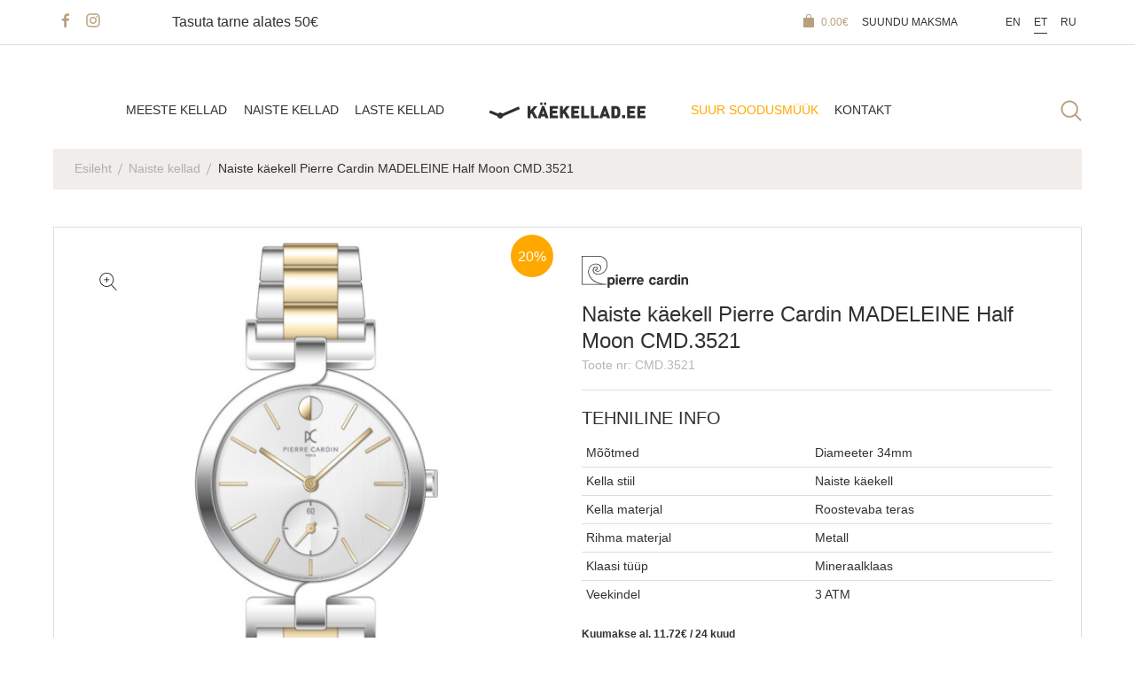

--- FILE ---
content_type: text/html; charset=UTF-8
request_url: https://www.kaekellad.ee/toode/naiste-kaekell-pierre-cardin-madeleine-half-moon-cmd-3521/
body_size: 26749
content:
<!doctype html>
<html dir="ltr" lang="et" prefix="og: https://ogp.me/ns#">
<head>
	<meta charset="UTF-8">
	<meta name="viewport" content="width=device-width, initial-scale=1">
	<link rel="profile" href="http://gmpg.org/xfn/11">
	
	<link rel="preconnect" href="https://www.google.com" crossorigin>
	<link rel="preconnect" href="https://www.googletagmanager.com" crossorigin>
	<link rel="preconnect" href="https://www.gstatic.com" crossorigin>
	<link rel="preconnect" href="https://chimpstatic.com" crossorigin>
	<link rel="preconnect" href="https://connect.facebook.net" crossorigin>
	
	<link rel="dns-prefetch" href="https://www.google.com">
	<link rel="dns-prefetch" href="https://www.googletagmanager.com">
	<link rel="dns-prefetch" href="https://www.gstatic.com">
	<link rel="dns-prefetch" href="https://chimpstatic.com">
	<link rel="dns-prefetch" href="https://connect.facebook.net">

    <link rel="shortcut icon" href="https://www.kaekellad.ee/wp-content/themes/ws-kaekellad/favicon.ico" />
<!--
	<script>

		window.dataLayer = window.dataLayer || [];

		function gtag(){dataLayer.push(arguments);}

		gtag('js', new Date());

		gtag('config', 'UA-51550204-1');

						gtag('event', 'view_item', {
			dynx_itemid: 'CMD.3521',
			dynx_pagetype: 'product'
		});
			</script>

	<script>
		(function(i,s,o,g,r,a,m){i['GoogleAnalyticsObject']=r;i[r]=i[r]||function(){
			(i[r].q=i[r].q||[]).push(arguments)},i[r].l=1*new Date();a=s.createElement(o),
			m=s.getElementsByTagName(o)[0];a.async=1;a.src=g;m.parentNode.insertBefore(a,m)
		})(window,document,'script','//www.google-analytics.com/analytics.js','ga');
		ga('create', 'UA-51550204-1', 'auto');
		ga('require', 'displayfeatures');
	    ga('set', 'dimension1', 'CMD.3521');
ga('set', 'dimension2', 'product');
				ga('send', 'pageview');
	</script>
        -->

	<title>Naiste käekell Pierre Cardin MADELEINE Half Moon CMD.3521 - Käekellad.ee | Suurima valikuga käekellade e-pood</title>
<link rel="alternate" hreflang="en" href="https://www.kaekellad.ee/product/naiste-kaekell-pierre-cardin-madeleine-half-moon-cmd-3521/?lang=en" />
<link rel="alternate" hreflang="et" href="https://www.kaekellad.ee/toode/naiste-kaekell-pierre-cardin-madeleine-half-moon-cmd-3521/" />
<link rel="alternate" hreflang="ru" href="https://www.kaekellad.ee/product/naiste-kaekell-pierre-cardin-madeleine-half-moon-cmd-3521/?lang=ru" />
<link rel="alternate" hreflang="x-default" href="https://www.kaekellad.ee/toode/naiste-kaekell-pierre-cardin-madeleine-half-moon-cmd-3521/" />

		<!-- All in One SEO 4.9.3 - aioseo.com -->
	<meta name="robots" content="max-image-preview:large" />
	<link rel="canonical" href="https://www.kaekellad.ee/toode/naiste-kaekell-pierre-cardin-madeleine-half-moon-cmd-3521/" />
	<meta name="generator" content="All in One SEO (AIOSEO) 4.9.3" />
		<meta property="og:locale" content="et_EE" />
		<meta property="og:site_name" content="Käekellad.ee | Suurima valikuga käekellade e-pood - Suurim valik käekellasid Eestis! Enam kui 1700 erinevat mudelit tuntud brändidelt. Teeme koostööd ainult ametlike maaletoojatega." />
		<meta property="og:type" content="article" />
		<meta property="og:title" content="Naiste käekell Pierre Cardin MADELEINE Half Moon CMD.3521 - Käekellad.ee | Suurima valikuga käekellade e-pood" />
		<meta property="og:url" content="https://www.kaekellad.ee/toode/naiste-kaekell-pierre-cardin-madeleine-half-moon-cmd-3521/" />
		<meta property="article:published_time" content="2022-09-09T00:23:34+00:00" />
		<meta property="article:modified_time" content="2026-02-02T01:06:56+00:00" />
		<meta property="article:publisher" content="https://www.facebook.com/kvaliteetsedkellad/" />
		<meta name="twitter:card" content="summary" />
		<meta name="twitter:title" content="Naiste käekell Pierre Cardin MADELEINE Half Moon CMD.3521 - Käekellad.ee | Suurima valikuga käekellade e-pood" />
		<script type="application/ld+json" class="aioseo-schema">
			{"@context":"https:\/\/schema.org","@graph":[{"@type":"BreadcrumbList","@id":"https:\/\/www.kaekellad.ee\/toode\/naiste-kaekell-pierre-cardin-madeleine-half-moon-cmd-3521\/#breadcrumblist","itemListElement":[{"@type":"ListItem","@id":"https:\/\/www.kaekellad.ee#listItem","position":1,"name":"Home","item":"https:\/\/www.kaekellad.ee","nextItem":{"@type":"ListItem","@id":"https:\/\/www.kaekellad.ee\/pood\/#listItem","name":"Pood"}},{"@type":"ListItem","@id":"https:\/\/www.kaekellad.ee\/pood\/#listItem","position":2,"name":"Pood","item":"https:\/\/www.kaekellad.ee\/pood\/","nextItem":{"@type":"ListItem","@id":"https:\/\/www.kaekellad.ee\/brand\/pierre-cardin\/#listItem","name":"Pierre Cardin"},"previousItem":{"@type":"ListItem","@id":"https:\/\/www.kaekellad.ee#listItem","name":"Home"}},{"@type":"ListItem","@id":"https:\/\/www.kaekellad.ee\/brand\/pierre-cardin\/#listItem","position":3,"name":"Pierre Cardin","item":"https:\/\/www.kaekellad.ee\/brand\/pierre-cardin\/","nextItem":{"@type":"ListItem","@id":"https:\/\/www.kaekellad.ee\/toode\/naiste-kaekell-pierre-cardin-madeleine-half-moon-cmd-3521\/#listItem","name":"Naiste k\u00e4ekell Pierre Cardin MADELEINE Half Moon CMD.3521"},"previousItem":{"@type":"ListItem","@id":"https:\/\/www.kaekellad.ee\/pood\/#listItem","name":"Pood"}},{"@type":"ListItem","@id":"https:\/\/www.kaekellad.ee\/toode\/naiste-kaekell-pierre-cardin-madeleine-half-moon-cmd-3521\/#listItem","position":4,"name":"Naiste k\u00e4ekell Pierre Cardin MADELEINE Half Moon CMD.3521","previousItem":{"@type":"ListItem","@id":"https:\/\/www.kaekellad.ee\/brand\/pierre-cardin\/#listItem","name":"Pierre Cardin"}}]},{"@type":"ItemPage","@id":"https:\/\/www.kaekellad.ee\/toode\/naiste-kaekell-pierre-cardin-madeleine-half-moon-cmd-3521\/#itempage","url":"https:\/\/www.kaekellad.ee\/toode\/naiste-kaekell-pierre-cardin-madeleine-half-moon-cmd-3521\/","name":"Naiste k\u00e4ekell Pierre Cardin MADELEINE Half Moon CMD.3521 - K\u00e4ekellad.ee | Suurima valikuga k\u00e4ekellade e-pood","inLanguage":"et","isPartOf":{"@id":"https:\/\/www.kaekellad.ee\/#website"},"breadcrumb":{"@id":"https:\/\/www.kaekellad.ee\/toode\/naiste-kaekell-pierre-cardin-madeleine-half-moon-cmd-3521\/#breadcrumblist"},"image":{"@type":"ImageObject","url":"https:\/\/www.kaekellad.ee\/wp-content\/uploads\/2022\/09\/127945.jpg","@id":"https:\/\/www.kaekellad.ee\/toode\/naiste-kaekell-pierre-cardin-madeleine-half-moon-cmd-3521\/#mainImage","width":800,"height":800},"primaryImageOfPage":{"@id":"https:\/\/www.kaekellad.ee\/toode\/naiste-kaekell-pierre-cardin-madeleine-half-moon-cmd-3521\/#mainImage"},"datePublished":"2022-09-09T03:23:34+03:00","dateModified":"2026-02-02T03:06:56+02:00"},{"@type":"Organization","@id":"https:\/\/www.kaekellad.ee\/#organization","name":"K\u00e4ekellad.ee | Suurima valikuga k\u00e4ekellade e-pood","description":"Suurim valik k\u00e4ekellasid Eestis! Enam kui 1700 erinevat mudelit tuntud br\u00e4ndidelt. Teeme koost\u00f6\u00f6d ainult ametlike maaletoojatega.","url":"https:\/\/www.kaekellad.ee\/","telephone":"+37256562491","sameAs":["https:\/\/www.facebook.com\/kvaliteetsedkellad\/","https:\/\/www.instagram.com\/kaekellad\/"]},{"@type":"WebSite","@id":"https:\/\/www.kaekellad.ee\/#website","url":"https:\/\/www.kaekellad.ee\/","name":"K\u00e4ekellad.ee | Suurima valikuga k\u00e4ekellade e-pood","description":"Suurim valik k\u00e4ekellasid Eestis! Enam kui 1700 erinevat mudelit tuntud br\u00e4ndidelt. Teeme koost\u00f6\u00f6d ainult ametlike maaletoojatega.","inLanguage":"et","publisher":{"@id":"https:\/\/www.kaekellad.ee\/#organization"}}]}
		</script>
		<!-- All in One SEO -->


<!-- Google Tag Manager for WordPress by gtm4wp.com -->
<script data-cfasync="false" data-pagespeed-no-defer>
	var gtm4wp_datalayer_name = "dataLayer";
	var dataLayer = dataLayer || [];
	const gtm4wp_use_sku_instead = 0;
	const gtm4wp_currency = 'EUR';
	const gtm4wp_product_per_impression = 10;
	const gtm4wp_clear_ecommerce = true;
	const gtm4wp_datalayer_max_timeout = 2000;
</script>
<!-- End Google Tag Manager for WordPress by gtm4wp.com --><link rel='dns-prefetch' href='//cdn.jsdelivr.net' />
<link rel='dns-prefetch' href='//polyfill.io' />
<link rel='dns-prefetch' href='//partners.lhv.ee' />
<link rel='dns-prefetch' href='//capi-automation.s3.us-east-2.amazonaws.com' />

<link rel="alternate" type="application/rss+xml" title="Käekellad.ee | Suurima valikuga käekellade e-pood &raquo; RSS" href="https://www.kaekellad.ee/feed/" />
<link rel="alternate" type="application/rss+xml" title="Käekellad.ee | Suurima valikuga käekellade e-pood &raquo; Kommentaaride RSS" href="https://www.kaekellad.ee/comments/feed/" />
<link rel="alternate" type="application/rss+xml" title="Käekellad.ee | Suurima valikuga käekellade e-pood &raquo; Naiste käekell Pierre Cardin MADELEINE Half Moon CMD.3521 Kommentaaride RSS" href="https://www.kaekellad.ee/toode/naiste-kaekell-pierre-cardin-madeleine-half-moon-cmd-3521/feed/" />
<link rel="alternate" title="oEmbed (JSON)" type="application/json+oembed" href="https://www.kaekellad.ee/wp-json/oembed/1.0/embed?url=https%3A%2F%2Fwww.kaekellad.ee%2Ftoode%2Fnaiste-kaekell-pierre-cardin-madeleine-half-moon-cmd-3521%2F" />
<link rel="alternate" title="oEmbed (XML)" type="text/xml+oembed" href="https://www.kaekellad.ee/wp-json/oembed/1.0/embed?url=https%3A%2F%2Fwww.kaekellad.ee%2Ftoode%2Fnaiste-kaekell-pierre-cardin-madeleine-half-moon-cmd-3521%2F&#038;format=xml" />
<style id='wp-img-auto-sizes-contain-inline-css' type='text/css'>
img:is([sizes=auto i],[sizes^="auto," i]){contain-intrinsic-size:3000px 1500px}
/*# sourceURL=wp-img-auto-sizes-contain-inline-css */
</style>
<link rel='stylesheet' id='sbi_styles-css' href='https://www.kaekellad.ee/wp-content/plugins/instagram-feed/css/sbi-styles.min.css?ver=6.10.0' type='text/css' media='all' />
<style id='wp-emoji-styles-inline-css' type='text/css'>

	img.wp-smiley, img.emoji {
		display: inline !important;
		border: none !important;
		box-shadow: none !important;
		height: 1em !important;
		width: 1em !important;
		margin: 0 0.07em !important;
		vertical-align: -0.1em !important;
		background: none !important;
		padding: 0 !important;
	}
/*# sourceURL=wp-emoji-styles-inline-css */
</style>
<link rel='stylesheet' id='wp-block-library-css' href='https://www.kaekellad.ee/wp-includes/css/dist/block-library/style.min.css?ver=6.9' type='text/css' media='all' />
<link data-minify="1" rel='stylesheet' id='wc-blocks-style-css' href='https://www.kaekellad.ee/wp-content/cache/min/1/wp-content/plugins/woocommerce/assets/client/blocks/wc-blocks.css?ver=1769670337' type='text/css' media='all' />
<style id='global-styles-inline-css' type='text/css'>
:root{--wp--preset--aspect-ratio--square: 1;--wp--preset--aspect-ratio--4-3: 4/3;--wp--preset--aspect-ratio--3-4: 3/4;--wp--preset--aspect-ratio--3-2: 3/2;--wp--preset--aspect-ratio--2-3: 2/3;--wp--preset--aspect-ratio--16-9: 16/9;--wp--preset--aspect-ratio--9-16: 9/16;--wp--preset--color--black: #000000;--wp--preset--color--cyan-bluish-gray: #abb8c3;--wp--preset--color--white: #ffffff;--wp--preset--color--pale-pink: #f78da7;--wp--preset--color--vivid-red: #cf2e2e;--wp--preset--color--luminous-vivid-orange: #ff6900;--wp--preset--color--luminous-vivid-amber: #fcb900;--wp--preset--color--light-green-cyan: #7bdcb5;--wp--preset--color--vivid-green-cyan: #00d084;--wp--preset--color--pale-cyan-blue: #8ed1fc;--wp--preset--color--vivid-cyan-blue: #0693e3;--wp--preset--color--vivid-purple: #9b51e0;--wp--preset--gradient--vivid-cyan-blue-to-vivid-purple: linear-gradient(135deg,rgb(6,147,227) 0%,rgb(155,81,224) 100%);--wp--preset--gradient--light-green-cyan-to-vivid-green-cyan: linear-gradient(135deg,rgb(122,220,180) 0%,rgb(0,208,130) 100%);--wp--preset--gradient--luminous-vivid-amber-to-luminous-vivid-orange: linear-gradient(135deg,rgb(252,185,0) 0%,rgb(255,105,0) 100%);--wp--preset--gradient--luminous-vivid-orange-to-vivid-red: linear-gradient(135deg,rgb(255,105,0) 0%,rgb(207,46,46) 100%);--wp--preset--gradient--very-light-gray-to-cyan-bluish-gray: linear-gradient(135deg,rgb(238,238,238) 0%,rgb(169,184,195) 100%);--wp--preset--gradient--cool-to-warm-spectrum: linear-gradient(135deg,rgb(74,234,220) 0%,rgb(151,120,209) 20%,rgb(207,42,186) 40%,rgb(238,44,130) 60%,rgb(251,105,98) 80%,rgb(254,248,76) 100%);--wp--preset--gradient--blush-light-purple: linear-gradient(135deg,rgb(255,206,236) 0%,rgb(152,150,240) 100%);--wp--preset--gradient--blush-bordeaux: linear-gradient(135deg,rgb(254,205,165) 0%,rgb(254,45,45) 50%,rgb(107,0,62) 100%);--wp--preset--gradient--luminous-dusk: linear-gradient(135deg,rgb(255,203,112) 0%,rgb(199,81,192) 50%,rgb(65,88,208) 100%);--wp--preset--gradient--pale-ocean: linear-gradient(135deg,rgb(255,245,203) 0%,rgb(182,227,212) 50%,rgb(51,167,181) 100%);--wp--preset--gradient--electric-grass: linear-gradient(135deg,rgb(202,248,128) 0%,rgb(113,206,126) 100%);--wp--preset--gradient--midnight: linear-gradient(135deg,rgb(2,3,129) 0%,rgb(40,116,252) 100%);--wp--preset--font-size--small: 13px;--wp--preset--font-size--medium: 20px;--wp--preset--font-size--large: 36px;--wp--preset--font-size--x-large: 42px;--wp--preset--spacing--20: 0.44rem;--wp--preset--spacing--30: 0.67rem;--wp--preset--spacing--40: 1rem;--wp--preset--spacing--50: 1.5rem;--wp--preset--spacing--60: 2.25rem;--wp--preset--spacing--70: 3.38rem;--wp--preset--spacing--80: 5.06rem;--wp--preset--shadow--natural: 6px 6px 9px rgba(0, 0, 0, 0.2);--wp--preset--shadow--deep: 12px 12px 50px rgba(0, 0, 0, 0.4);--wp--preset--shadow--sharp: 6px 6px 0px rgba(0, 0, 0, 0.2);--wp--preset--shadow--outlined: 6px 6px 0px -3px rgb(255, 255, 255), 6px 6px rgb(0, 0, 0);--wp--preset--shadow--crisp: 6px 6px 0px rgb(0, 0, 0);}:where(.is-layout-flex){gap: 0.5em;}:where(.is-layout-grid){gap: 0.5em;}body .is-layout-flex{display: flex;}.is-layout-flex{flex-wrap: wrap;align-items: center;}.is-layout-flex > :is(*, div){margin: 0;}body .is-layout-grid{display: grid;}.is-layout-grid > :is(*, div){margin: 0;}:where(.wp-block-columns.is-layout-flex){gap: 2em;}:where(.wp-block-columns.is-layout-grid){gap: 2em;}:where(.wp-block-post-template.is-layout-flex){gap: 1.25em;}:where(.wp-block-post-template.is-layout-grid){gap: 1.25em;}.has-black-color{color: var(--wp--preset--color--black) !important;}.has-cyan-bluish-gray-color{color: var(--wp--preset--color--cyan-bluish-gray) !important;}.has-white-color{color: var(--wp--preset--color--white) !important;}.has-pale-pink-color{color: var(--wp--preset--color--pale-pink) !important;}.has-vivid-red-color{color: var(--wp--preset--color--vivid-red) !important;}.has-luminous-vivid-orange-color{color: var(--wp--preset--color--luminous-vivid-orange) !important;}.has-luminous-vivid-amber-color{color: var(--wp--preset--color--luminous-vivid-amber) !important;}.has-light-green-cyan-color{color: var(--wp--preset--color--light-green-cyan) !important;}.has-vivid-green-cyan-color{color: var(--wp--preset--color--vivid-green-cyan) !important;}.has-pale-cyan-blue-color{color: var(--wp--preset--color--pale-cyan-blue) !important;}.has-vivid-cyan-blue-color{color: var(--wp--preset--color--vivid-cyan-blue) !important;}.has-vivid-purple-color{color: var(--wp--preset--color--vivid-purple) !important;}.has-black-background-color{background-color: var(--wp--preset--color--black) !important;}.has-cyan-bluish-gray-background-color{background-color: var(--wp--preset--color--cyan-bluish-gray) !important;}.has-white-background-color{background-color: var(--wp--preset--color--white) !important;}.has-pale-pink-background-color{background-color: var(--wp--preset--color--pale-pink) !important;}.has-vivid-red-background-color{background-color: var(--wp--preset--color--vivid-red) !important;}.has-luminous-vivid-orange-background-color{background-color: var(--wp--preset--color--luminous-vivid-orange) !important;}.has-luminous-vivid-amber-background-color{background-color: var(--wp--preset--color--luminous-vivid-amber) !important;}.has-light-green-cyan-background-color{background-color: var(--wp--preset--color--light-green-cyan) !important;}.has-vivid-green-cyan-background-color{background-color: var(--wp--preset--color--vivid-green-cyan) !important;}.has-pale-cyan-blue-background-color{background-color: var(--wp--preset--color--pale-cyan-blue) !important;}.has-vivid-cyan-blue-background-color{background-color: var(--wp--preset--color--vivid-cyan-blue) !important;}.has-vivid-purple-background-color{background-color: var(--wp--preset--color--vivid-purple) !important;}.has-black-border-color{border-color: var(--wp--preset--color--black) !important;}.has-cyan-bluish-gray-border-color{border-color: var(--wp--preset--color--cyan-bluish-gray) !important;}.has-white-border-color{border-color: var(--wp--preset--color--white) !important;}.has-pale-pink-border-color{border-color: var(--wp--preset--color--pale-pink) !important;}.has-vivid-red-border-color{border-color: var(--wp--preset--color--vivid-red) !important;}.has-luminous-vivid-orange-border-color{border-color: var(--wp--preset--color--luminous-vivid-orange) !important;}.has-luminous-vivid-amber-border-color{border-color: var(--wp--preset--color--luminous-vivid-amber) !important;}.has-light-green-cyan-border-color{border-color: var(--wp--preset--color--light-green-cyan) !important;}.has-vivid-green-cyan-border-color{border-color: var(--wp--preset--color--vivid-green-cyan) !important;}.has-pale-cyan-blue-border-color{border-color: var(--wp--preset--color--pale-cyan-blue) !important;}.has-vivid-cyan-blue-border-color{border-color: var(--wp--preset--color--vivid-cyan-blue) !important;}.has-vivid-purple-border-color{border-color: var(--wp--preset--color--vivid-purple) !important;}.has-vivid-cyan-blue-to-vivid-purple-gradient-background{background: var(--wp--preset--gradient--vivid-cyan-blue-to-vivid-purple) !important;}.has-light-green-cyan-to-vivid-green-cyan-gradient-background{background: var(--wp--preset--gradient--light-green-cyan-to-vivid-green-cyan) !important;}.has-luminous-vivid-amber-to-luminous-vivid-orange-gradient-background{background: var(--wp--preset--gradient--luminous-vivid-amber-to-luminous-vivid-orange) !important;}.has-luminous-vivid-orange-to-vivid-red-gradient-background{background: var(--wp--preset--gradient--luminous-vivid-orange-to-vivid-red) !important;}.has-very-light-gray-to-cyan-bluish-gray-gradient-background{background: var(--wp--preset--gradient--very-light-gray-to-cyan-bluish-gray) !important;}.has-cool-to-warm-spectrum-gradient-background{background: var(--wp--preset--gradient--cool-to-warm-spectrum) !important;}.has-blush-light-purple-gradient-background{background: var(--wp--preset--gradient--blush-light-purple) !important;}.has-blush-bordeaux-gradient-background{background: var(--wp--preset--gradient--blush-bordeaux) !important;}.has-luminous-dusk-gradient-background{background: var(--wp--preset--gradient--luminous-dusk) !important;}.has-pale-ocean-gradient-background{background: var(--wp--preset--gradient--pale-ocean) !important;}.has-electric-grass-gradient-background{background: var(--wp--preset--gradient--electric-grass) !important;}.has-midnight-gradient-background{background: var(--wp--preset--gradient--midnight) !important;}.has-small-font-size{font-size: var(--wp--preset--font-size--small) !important;}.has-medium-font-size{font-size: var(--wp--preset--font-size--medium) !important;}.has-large-font-size{font-size: var(--wp--preset--font-size--large) !important;}.has-x-large-font-size{font-size: var(--wp--preset--font-size--x-large) !important;}
/*# sourceURL=global-styles-inline-css */
</style>

<style id='classic-theme-styles-inline-css' type='text/css'>
/*! This file is auto-generated */
.wp-block-button__link{color:#fff;background-color:#32373c;border-radius:9999px;box-shadow:none;text-decoration:none;padding:calc(.667em + 2px) calc(1.333em + 2px);font-size:1.125em}.wp-block-file__button{background:#32373c;color:#fff;text-decoration:none}
/*# sourceURL=/wp-includes/css/classic-themes.min.css */
</style>
<link data-minify="1" rel='stylesheet' id='woo-shipping-dpd-baltic-css' href='https://www.kaekellad.ee/wp-content/cache/min/1/wp-content/plugins/woo-shipping-dpd-baltic/public/css/dpd-public.css?ver=1769670337' type='text/css' media='all' />
<link data-minify="1" rel='stylesheet' id='select2css-css' href='https://www.kaekellad.ee/wp-content/cache/min/1/npm/select2@4.1.0-rc.0/dist/css/select2.min.css?ver=1769670337' type='text/css' media='all' />
<link rel='stylesheet' id='photoswipe-css' href='https://www.kaekellad.ee/wp-content/plugins/woocommerce/assets/css/photoswipe/photoswipe.min.css?ver=10.4.3' type='text/css' media='all' />
<link rel='stylesheet' id='photoswipe-default-skin-css' href='https://www.kaekellad.ee/wp-content/plugins/woocommerce/assets/css/photoswipe/default-skin/default-skin.min.css?ver=10.4.3' type='text/css' media='all' />
<style id='woocommerce-inline-inline-css' type='text/css'>
.woocommerce form .form-row .required { visibility: visible; }
/*# sourceURL=woocommerce-inline-inline-css */
</style>
<link data-minify="1" rel='stylesheet' id='if-menu-site-css-css' href='https://www.kaekellad.ee/wp-content/cache/min/1/wp-content/plugins/if-menu/assets/if-menu-site.css?ver=1769670337' type='text/css' media='all' />
<link data-minify="1" rel='stylesheet' id='montonio-style-css' href='https://www.kaekellad.ee/wp-content/cache/min/1/wp-content/plugins/montonio-for-woocommerce/assets/css/montonio-style.css?ver=1769670337' type='text/css' media='all' />
<link data-minify="1" rel='stylesheet' id='ws-style-css-css' href='https://www.kaekellad.ee/wp-content/cache/min/1/wp-content/themes/ws-kaekellad/style.css?ver=1769670337' type='text/css' media='all' />
<link data-minify="1" rel='stylesheet' id='ws-main-css-css' href='https://www.kaekellad.ee/wp-content/cache/min/1/wp-content/themes/ws-kaekellad/assets/dist/css/main.css?ver=1769670337' type='text/css' media='all' />
<link data-minify="1" rel='stylesheet' id='ws-edits-css-css' href='https://www.kaekellad.ee/wp-content/cache/min/1/wp-content/themes/ws-kaekellad/assets/dist/css/edits.css?ver=1769670337' type='text/css' media='all' />
<style id='rocket-lazyload-inline-css' type='text/css'>
.rll-youtube-player{position:relative;padding-bottom:56.23%;height:0;overflow:hidden;max-width:100%;}.rll-youtube-player:focus-within{outline: 2px solid currentColor;outline-offset: 5px;}.rll-youtube-player iframe{position:absolute;top:0;left:0;width:100%;height:100%;z-index:100;background:0 0}.rll-youtube-player img{bottom:0;display:block;left:0;margin:auto;max-width:100%;width:100%;position:absolute;right:0;top:0;border:none;height:auto;-webkit-transition:.4s all;-moz-transition:.4s all;transition:.4s all}.rll-youtube-player img:hover{-webkit-filter:brightness(75%)}.rll-youtube-player .play{height:100%;width:100%;left:0;top:0;position:absolute;background:url(https://www.kaekellad.ee/wp-content/plugins/rocket-lazy-load/assets/img/youtube.png) no-repeat center;background-color: transparent !important;cursor:pointer;border:none;}
/*# sourceURL=rocket-lazyload-inline-css */
</style>
<script type="text/javascript" src="https://www.kaekellad.ee/wp-includes/js/jquery/jquery.min.js?ver=3.7.1" id="jquery-core-js"></script>
<script type="text/javascript" src="https://www.kaekellad.ee/wp-includes/js/jquery/jquery-migrate.min.js?ver=3.4.1" id="jquery-migrate-js" data-rocket-defer defer></script>
<script data-minify="1" type="text/javascript" src="https://www.kaekellad.ee/wp-content/cache/min/1/wp-content/plugins/woocommerce-eabi-postoffice/js/jquery.cascadingdropdown.js?ver=1769670337" id="jquery-cascadingdropdown-js" data-rocket-defer defer></script>
<script data-minify="1" type="text/javascript" src="https://www.kaekellad.ee/wp-content/cache/min/1/wp-content/plugins/woocommerce-eabi-postoffice/js/eabi.cascadingdropdown.js?ver=1769670337" id="eabi-cascadingdropdown-js" data-rocket-defer defer></script>
<script type="text/javascript" id="wpml-cookie-js-extra">
/* <![CDATA[ */
var wpml_cookies = {"wp-wpml_current_language":{"value":"et","expires":1,"path":"/"}};
var wpml_cookies = {"wp-wpml_current_language":{"value":"et","expires":1,"path":"/"}};
//# sourceURL=wpml-cookie-js-extra
/* ]]> */
</script>
<script data-minify="1" type="text/javascript" src="https://www.kaekellad.ee/wp-content/cache/min/1/wp-content/plugins/sitepress-multilingual-cms/res/js/cookies/language-cookie.js?ver=1769670337" id="wpml-cookie-js" defer="defer" data-wp-strategy="defer"></script>
<script type="text/javascript" id="woo-shipping-dpd-baltic-js-extra">
/* <![CDATA[ */
var dpd = {"fe_ajax_nonce":"07928194be","ajax_url":"/wp-admin/admin-ajax.php"};
//# sourceURL=woo-shipping-dpd-baltic-js-extra
/* ]]> */
</script>
<script data-minify="1" type="text/javascript" src="https://www.kaekellad.ee/wp-content/cache/min/1/wp-content/plugins/woo-shipping-dpd-baltic/public/js/dpd-public.js?ver=1769670337" id="woo-shipping-dpd-baltic-js" data-rocket-defer defer></script>
<script type="text/javascript" src="https://www.kaekellad.ee/wp-content/plugins/woocommerce/assets/js/jquery-blockui/jquery.blockUI.min.js?ver=2.7.0-wc.10.4.3" id="wc-jquery-blockui-js" defer="defer" data-wp-strategy="defer"></script>
<script type="text/javascript" id="wc-add-to-cart-js-extra">
/* <![CDATA[ */
var wc_add_to_cart_params = {"ajax_url":"/wp-admin/admin-ajax.php","wc_ajax_url":"/?wc-ajax=%%endpoint%%","i18n_view_cart":"Vaata ostukorvi","cart_url":"https://www.kaekellad.ee/ostukorv/","is_cart":"","cart_redirect_after_add":"no"};
//# sourceURL=wc-add-to-cart-js-extra
/* ]]> */
</script>
<script type="text/javascript" src="https://www.kaekellad.ee/wp-content/plugins/woocommerce/assets/js/frontend/add-to-cart.min.js?ver=10.4.3" id="wc-add-to-cart-js" defer="defer" data-wp-strategy="defer"></script>
<script type="text/javascript" src="https://www.kaekellad.ee/wp-content/plugins/woocommerce/assets/js/zoom/jquery.zoom.min.js?ver=1.7.21-wc.10.4.3" id="wc-zoom-js" defer="defer" data-wp-strategy="defer"></script>
<script type="text/javascript" src="https://www.kaekellad.ee/wp-content/plugins/woocommerce/assets/js/flexslider/jquery.flexslider.min.js?ver=2.7.2-wc.10.4.3" id="wc-flexslider-js" defer="defer" data-wp-strategy="defer"></script>
<script type="text/javascript" src="https://www.kaekellad.ee/wp-content/plugins/woocommerce/assets/js/photoswipe/photoswipe.min.js?ver=4.1.1-wc.10.4.3" id="wc-photoswipe-js" defer="defer" data-wp-strategy="defer"></script>
<script type="text/javascript" src="https://www.kaekellad.ee/wp-content/plugins/woocommerce/assets/js/photoswipe/photoswipe-ui-default.min.js?ver=4.1.1-wc.10.4.3" id="wc-photoswipe-ui-default-js" defer="defer" data-wp-strategy="defer"></script>
<script type="text/javascript" id="wc-single-product-js-extra">
/* <![CDATA[ */
var wc_single_product_params = {"i18n_required_rating_text":"Palun vali hinnang","i18n_rating_options":["1 of 5 stars","2 of 5 stars","3 of 5 stars","4 of 5 stars","5 of 5 stars"],"i18n_product_gallery_trigger_text":"View full-screen image gallery","review_rating_required":"yes","flexslider":{"rtl":false,"animation":"slide","smoothHeight":true,"directionNav":false,"controlNav":"thumbnails","slideshow":false,"animationSpeed":500,"animationLoop":false,"allowOneSlide":false},"zoom_enabled":"1","zoom_options":[],"photoswipe_enabled":"1","photoswipe_options":{"shareEl":false,"closeOnScroll":false,"history":false,"hideAnimationDuration":0,"showAnimationDuration":0},"flexslider_enabled":"1"};
//# sourceURL=wc-single-product-js-extra
/* ]]> */
</script>
<script type="text/javascript" src="https://www.kaekellad.ee/wp-content/plugins/woocommerce/assets/js/frontend/single-product.min.js?ver=10.4.3" id="wc-single-product-js" defer="defer" data-wp-strategy="defer"></script>
<script type="text/javascript" src="https://www.kaekellad.ee/wp-content/plugins/woocommerce/assets/js/js-cookie/js.cookie.min.js?ver=2.1.4-wc.10.4.3" id="wc-js-cookie-js" defer="defer" data-wp-strategy="defer"></script>
<script type="text/javascript" id="woocommerce-js-extra">
/* <![CDATA[ */
var woocommerce_params = {"ajax_url":"/wp-admin/admin-ajax.php","wc_ajax_url":"/?wc-ajax=%%endpoint%%","i18n_password_show":"Show password","i18n_password_hide":"Hide password"};
//# sourceURL=woocommerce-js-extra
/* ]]> */
</script>
<script type="text/javascript" src="https://www.kaekellad.ee/wp-content/plugins/woocommerce/assets/js/frontend/woocommerce.min.js?ver=10.4.3" id="woocommerce-js" defer="defer" data-wp-strategy="defer"></script>
<script data-minify="1" type="text/javascript" src="https://www.kaekellad.ee/wp-content/cache/min/1/wp-content/plugins/woo-lhv-hire-purchase/assets/js/checkout.js?ver=1769670337" id="lhv-hire-purchase-js" data-rocket-defer defer></script>
<script data-minify="1" type="text/javascript" src="https://www.kaekellad.ee/wp-content/cache/min/1/assets/scripts/calculator.min.js?ver=1769670443" id="lhv-calculator-js" data-rocket-defer defer></script>
<link rel="https://api.w.org/" href="https://www.kaekellad.ee/wp-json/" /><link rel="alternate" title="JSON" type="application/json" href="https://www.kaekellad.ee/wp-json/wp/v2/product/445241" /><link rel="EditURI" type="application/rsd+xml" title="RSD" href="https://www.kaekellad.ee/xmlrpc.php?rsd" />

<link rel='shortlink' href='https://www.kaekellad.ee/?p=445241' />
<meta name="generator" content="WPML ver:4.8.6 stt:1,15,46;" />
        <script>
            (function ($) {
                const styles = `
                .monthly_payment {
                    font-size: 12px;
                }
                .products .product .esto_calculator {
                    margin-bottom: 16px;
                }
            `;
                const styleSheet = document.createElement('style');
                styleSheet.type = 'text/css';
                styleSheet.innerText = styles;
                document.head.appendChild(styleSheet);
            })(jQuery);
        </script>
        	<script>

					        // jQuery(document).on( 'change', '.wc_payment_methods input[name="payment_method"]', function() {
				// 	jQuery('body').trigger('update_checkout');
				// });
					</script>
			
<!-- Google Tag Manager for WordPress by gtm4wp.com -->
<!-- GTM Container placement set to automatic -->
<script data-cfasync="false" data-pagespeed-no-defer>
	var dataLayer_content = {"pagePostType":"product","pagePostType2":"single-product","customerTotalOrders":0,"customerTotalOrderValue":0,"customerFirstName":"","customerLastName":"","customerBillingFirstName":"","customerBillingLastName":"","customerBillingCompany":"","customerBillingAddress1":"","customerBillingAddress2":"","customerBillingCity":"","customerBillingState":"","customerBillingPostcode":"","customerBillingCountry":"","customerBillingEmail":"","customerBillingEmailHash":"","customerBillingPhone":"","customerShippingFirstName":"","customerShippingLastName":"","customerShippingCompany":"","customerShippingAddress1":"","customerShippingAddress2":"","customerShippingCity":"","customerShippingState":"","customerShippingPostcode":"","customerShippingCountry":"","productRatingCounts":[],"productAverageRating":0,"productReviewCount":0,"productType":"simple","productIsVariable":0};
	dataLayer.push( dataLayer_content );
</script>
<script data-cfasync="false" data-pagespeed-no-defer>
(function(w,d,s,l,i){w[l]=w[l]||[];w[l].push({'gtm.start':
new Date().getTime(),event:'gtm.js'});var f=d.getElementsByTagName(s)[0],
j=d.createElement(s),dl=l!='dataLayer'?'&l='+l:'';j.async=true;j.src=
'//www.googletagmanager.com/gtm.js?id='+i+dl;f.parentNode.insertBefore(j,f);
})(window,document,'script','dataLayer','GTM-MKTP948Z');
</script>
<!-- End Google Tag Manager for WordPress by gtm4wp.com --><link rel="pingback" href="https://www.kaekellad.ee/xmlrpc.php">	<noscript><style>.woocommerce-product-gallery{ opacity: 1 !important; }</style></noscript>
				<script  type="text/javascript">
				!function(f,b,e,v,n,t,s){if(f.fbq)return;n=f.fbq=function(){n.callMethod?
					n.callMethod.apply(n,arguments):n.queue.push(arguments)};if(!f._fbq)f._fbq=n;
					n.push=n;n.loaded=!0;n.version='2.0';n.queue=[];t=b.createElement(e);t.async=!0;
					t.src=v;s=b.getElementsByTagName(e)[0];s.parentNode.insertBefore(t,s)}(window,
					document,'script','https://connect.facebook.net/en_US/fbevents.js');
			</script>
			<!-- WooCommerce Facebook Integration Begin -->
			<script  type="text/javascript">

				fbq('init', '1594543160857974', {}, {
    "agent": "woocommerce_0-10.4.3-3.5.15"
});

				document.addEventListener( 'DOMContentLoaded', function() {
					// Insert placeholder for events injected when a product is added to the cart through AJAX.
					document.body.insertAdjacentHTML( 'beforeend', '<div class=\"wc-facebook-pixel-event-placeholder\"></div>' );
				}, false );

			</script>
			<!-- WooCommerce Facebook Integration End -->
			<noscript><style id="rocket-lazyload-nojs-css">.rll-youtube-player, [data-lazy-src]{display:none !important;}</style></noscript><meta name="generator" content="WP Rocket 3.20.3" data-wpr-features="wpr_defer_js wpr_minify_js wpr_minify_css wpr_desktop" /></head>

<body class="wp-singular product-template-default single single-product postid-445241 wp-theme-ws-kaekellad theme-ws-kaekellad woocommerce woocommerce-page woocommerce-no-js hide-customerchat">
<div data-rocket-location-hash="54257ff4dc2eb7aae68fa23eb5f11e06" id="page" class="site">

    <div data-rocket-location-hash="529cd4165a7b4f0402647f60cfdd73c0" class="headbar">
        <div data-rocket-location-hash="1c01deb9bb28db2b66325e0764bb0341" class="site-width">
            <div class="headbar__flex">
                <div class="headbar__social">
                    <div class="socialbar">
                        <ul>
	                                                        <li><a target="_blank" href="https://www.facebook.com/kvaliteetsedkellad/"><svg version="1.1" id="Layer_1" xmlns="http://www.w3.org/2000/svg" xmlns:xlink="http://www.w3.org/1999/xlink" x="0px" y="0px"
	 viewBox="0 0 59 59" width="59" height="59" style="enable-background:new 0 0 59 59;" xml:space="preserve">
<path d="M23.1,58.9V31.7h-9.7V22h9.7l-0.2-6.9c0-9.1,6.7-14.5,14.7-14.5c3.8,0,5.8,0.4,6.8,0.5v9.2h-6.7
	c-4.3,0-5.1,2.2-5.1,5.3l0.3,6.3h11.6l-1.9,9.7h-9.7v27.2H23.1z"/>
</svg>
</a></li>
	                        	                                                    <li><a target="_blank" href="https://www.instagram.com/kaekellad/"><svg version="1.1" id="Layer_1" xmlns="http://www.w3.org/2000/svg" xmlns:xlink="http://www.w3.org/1999/xlink" x="0px" y="0px"
	 viewBox="0 0 59 59" style="enable-background:new 0 0 59 59;" width="59" height="59" xml:space="preserve">
<g>
	<g>
		<path d="M57.7,17.7c-0.1-3-0.6-5.1-1.3-6.9c-0.7-1.9-1.7-3.5-3.3-5c-1.6-1.6-3.2-2.6-5-3.3c-1.8-0.7-3.9-1.2-6.9-1.3
			C38.2,1,37.2,1,29.5,1c-7.7,0-8.7,0-11.7,0.2c-3,0.1-5.1,0.6-6.9,1.3C9,3.2,7.4,4.2,5.8,5.8c-1.6,1.6-2.6,3.2-3.3,5
			c-0.7,1.8-1.2,3.9-1.3,6.9c-0.1,3-0.2,4-0.2,11.7c0,7.7,0,8.7,0.2,11.7c0.1,3,0.6,5.1,1.3,6.9c0.7,1.9,1.7,3.5,3.3,5
			c1.6,1.6,3.2,2.6,5,3.3c1.8,0.7,3.9,1.2,6.9,1.3c3,0.1,4,0.2,11.7,0.2c7.7,0,8.7,0,11.7-0.2c3-0.1,5.1-0.6,6.9-1.3
			c1.9-0.7,3.5-1.7,5-3.3c1.6-1.6,2.6-3.2,3.3-5c0.7-1.8,1.2-3.9,1.3-6.9c0.1-3,0.2-4,0.2-11.7C57.9,21.7,57.9,20.8,57.7,17.7z
			 M52.6,41c-0.1,2.8-0.6,4.3-1,5.3c-0.5,1.3-1.1,2.3-2.1,3.3c-1,1-1.9,1.6-3.3,2.1c-1,0.4-2.5,0.9-5.3,1c-3,0.1-3.9,0.2-11.5,0.2
			s-8.5,0-11.5-0.2c-2.8-0.1-4.3-0.6-5.3-1c-1.3-0.5-2.3-1.1-3.3-2.1c-1-1-1.6-1.9-2.1-3.3c-0.4-1-0.9-2.5-1-5.3
			c-0.1-3-0.2-3.9-0.2-11.5c0-7.6,0-8.5,0.2-11.5c0.1-2.8,0.6-4.3,1-5.3c0.5-1.3,1.1-2.3,2.1-3.3c1-1,1.9-1.6,3.3-2.1
			c1-0.4,2.5-0.9,5.3-1c3-0.1,3.9-0.2,11.5-0.2c7.6,0,8.5,0,11.5,0.2c2.8,0.1,4.3,0.6,5.3,1c1.3,0.5,2.3,1.1,3.3,2.1
			c1,1,1.6,1.9,2.1,3.3c0.4,1,0.9,2.5,1,5.3c0.1,3,0.2,3.9,0.2,11.5C52.8,37.1,52.8,38,52.6,41z M29.5,14.8
			c-8.1,0-14.6,6.5-14.6,14.6c0,8.1,6.5,14.6,14.6,14.6c8.1,0,14.6-6.5,14.6-14.6C44.1,21.4,37.5,14.8,29.5,14.8z M29.5,38.9
			c-5.2,0-9.5-4.2-9.5-9.5c0-5.2,4.2-9.5,9.5-9.5c5.2,0,9.5,4.2,9.5,9.5C39,34.7,34.7,38.9,29.5,38.9z M44.7,10.9
			c-1.9,0-3.4,1.5-3.4,3.4c0,1.9,1.5,3.4,3.4,3.4c1.9,0,3.4-1.5,3.4-3.4C48.1,12.4,46.5,10.9,44.7,10.9z"/>
	</g>
</g>
</svg></a></li>
                        </ul>
                    </div>
                </div>

                
                <div class="headbar__slogans">
                    <div class="slogan-slide">
	                                                <div style="opacity:0"><h2>14 päeva tagastusõigus</h2></div>
	                                                <div style="opacity:0"><h2>Tasuta tarne alates 50€</h2></div>
	                                                <div style="opacity:0"><h2>5000+ rahulolevat klienti</h2></div>
	                                                <div style="opacity:0"><h2>Kõigil toodetel 2-aastane garantii</h2></div>
	                                                <div style="opacity:0"><h2>Järelmaksu võimalus</h2></div>
	                                                <div style="opacity:0"><h2>Ainult tunnustatud kellatootjate originaaltooted</h2></div>
	                                        </div>
                </div>

                
                <div class="headbar__right">
                    <div class="widget_shopping_cart_content">
                                <div class="headbar__account-links">
        <a href="https://www.kaekellad.ee/ostukorv/" class="cart-link">
            <span class="cart-link__total"><span class="woocommerce-Price-amount amount"><bdi>0.00<span class="woocommerce-Price-currencySymbol">&euro;</span></bdi></span></span>
            <span class="cart-link__link">Suundu maksma</span>
        </a>
    </div>
                    </div>
                    <div class="headbar__lang">
                        <div class="lang">
	                        	                        <ul>
		                        			                        <li class=""><a href="https://www.kaekellad.ee/product/naiste-kaekell-pierre-cardin-madeleine-half-moon-cmd-3521/?lang=en">En</a></li>
		                        			                        <li class="is-active"><a href="https://www.kaekellad.ee/toode/naiste-kaekell-pierre-cardin-madeleine-half-moon-cmd-3521/">Et</a></li>
		                        			                        <li class=""><a href="https://www.kaekellad.ee/product/naiste-kaekell-pierre-cardin-madeleine-half-moon-cmd-3521/?lang=ru">Ru</a></li>
		                        	                        </ul>
                        </div>
                    </div>
                </div>

                <div class="headbar__logo">
                    <a href="https://www.kaekellad.ee/" rel="home" title="Käekellad.ee | Suurima valikuga käekellade e-pood">
                        <svg version="1.1" id="Layer_1" xmlns="http://www.w3.org/2000/svg" xmlns:xlink="http://www.w3.org/1999/xlink" x="0px" y="0px"
	 viewBox="0 0 286.4 34.4" width="286" height="34" style="enable-background:new 0 0 286.4 34.4;" xml:space="preserve">

<path fill="#2F3133" d="M26.3,22.2c-1-1.1-2.4-1.8-4-1.8c-1.5,0-2.9,0.7-3.9,1.7L4.3,16.5l-1.8,4.6l13.7,5.4l1,0.4
    c0.5,2.4,2.7,4.2,5.2,4.2c2.5,0,4.6-1.7,5.2-4l1.6-0.7l28.4-12.1l-1.9-4.6L26.3,22.2z M97.4,9.1l-7.8,21.4l-7.5-12.7l7.3-8.6H83
    l-6.2,7.6V9.1h-5.2v21.4h5.2v-6.7l1.8-2.1l4.9,8.8h6.1h0h5.5l1-3.2h6.6l1,3.2h5.5l-7.8-21.4H97.4z M97.7,22.9l1.9-5.7l1.8,5.7
    H97.7z M104.9,2.7h-4v4.3h4V2.7z M98.1,2.7h-4v4.3h4V2.7z M111.4,30.5h14.5v-4.7h-9.3v-3.8h7.9v-4.7h-7.9v-3.6h9.3V9.1h-14.5V30.5
    z M147.4,9.1H141l-6.2,7.6V9.1h-5.2v21.4h5.2v-6.7l1.8-2.1l4.9,8.8h6.1l-7.5-12.7L147.4,9.1z M149.8,30.5h14.5v-4.7H155v-3.8h7.9
    v-4.7H155v-3.6h9.3V9.1h-14.5V30.5z M173.3,9.1H168v21.4h14.2v-4.7h-9V9.1z M190.5,9.1h-5.2v21.4h14.2v-4.7h-9V9.1z M208.1,9.1
    l-7.8,21.4h5.5l1-3.2h6.6l1,3.2h5.5l-7.8-21.4H208.1z M208.4,22.9l1.9-5.7l1.8,5.7H208.4z M235.8,11.2c-1.5-1.5-3.5-2.1-5.8-2.1
    h-7.9v21.4h7.9c2.2,0,4.3-0.6,5.8-2.1c2.5-2.5,2.2-5.2,2.2-8.6C238,16.4,238.3,13.7,235.8,11.2z M232.2,24.6
    c-0.5,0.7-1.2,1.2-2.5,1.2h-2.3v-12h2.3c1.3,0,2,0.5,2.5,1.2c0.4,0.6,0.6,1.2,0.6,4.8C232.7,23.4,232.6,24,232.2,24.6z
     M241.2,30.5h5.4v-5.4h-5.4V30.5z M250.4,30.5h14.5v-4.7h-9.3v-3.8h7.9v-4.7h-7.9v-3.6h9.3V9.1h-14.5V30.5z M283.2,13.8V9.1h-14.5
    v21.4h14.5v-4.7h-9.3v-3.8h7.9v-4.7h-7.9v-3.6H283.2z"/>

</svg>                    </a>
                </div>
            </div>
        </div>
    </div>


	<header data-rocket-location-hash="b30dfc7c3774a7a81ea8eff681db30ac" id="masthead" class="site-header">

        <div data-rocket-location-hash="247dacb9214be55c034ce064f770595a" class="site-width">

            <div class="site-header__logo mobile-only">
                <a href="https://www.kaekellad.ee/" rel="home" title="Käekellad.ee | Suurima valikuga käekellade e-pood">
                    <svg version="1.1" id="Layer_1" xmlns="http://www.w3.org/2000/svg" xmlns:xlink="http://www.w3.org/1999/xlink" x="0px" y="0px"
	 viewBox="0 0 286.4 34.4" width="286" height="34" style="enable-background:new 0 0 286.4 34.4;" xml:space="preserve">

<path fill="#2F3133" d="M26.3,22.2c-1-1.1-2.4-1.8-4-1.8c-1.5,0-2.9,0.7-3.9,1.7L4.3,16.5l-1.8,4.6l13.7,5.4l1,0.4
    c0.5,2.4,2.7,4.2,5.2,4.2c2.5,0,4.6-1.7,5.2-4l1.6-0.7l28.4-12.1l-1.9-4.6L26.3,22.2z M97.4,9.1l-7.8,21.4l-7.5-12.7l7.3-8.6H83
    l-6.2,7.6V9.1h-5.2v21.4h5.2v-6.7l1.8-2.1l4.9,8.8h6.1h0h5.5l1-3.2h6.6l1,3.2h5.5l-7.8-21.4H97.4z M97.7,22.9l1.9-5.7l1.8,5.7
    H97.7z M104.9,2.7h-4v4.3h4V2.7z M98.1,2.7h-4v4.3h4V2.7z M111.4,30.5h14.5v-4.7h-9.3v-3.8h7.9v-4.7h-7.9v-3.6h9.3V9.1h-14.5V30.5
    z M147.4,9.1H141l-6.2,7.6V9.1h-5.2v21.4h5.2v-6.7l1.8-2.1l4.9,8.8h6.1l-7.5-12.7L147.4,9.1z M149.8,30.5h14.5v-4.7H155v-3.8h7.9
    v-4.7H155v-3.6h9.3V9.1h-14.5V30.5z M173.3,9.1H168v21.4h14.2v-4.7h-9V9.1z M190.5,9.1h-5.2v21.4h14.2v-4.7h-9V9.1z M208.1,9.1
    l-7.8,21.4h5.5l1-3.2h6.6l1,3.2h5.5l-7.8-21.4H208.1z M208.4,22.9l1.9-5.7l1.8,5.7H208.4z M235.8,11.2c-1.5-1.5-3.5-2.1-5.8-2.1
    h-7.9v21.4h7.9c2.2,0,4.3-0.6,5.8-2.1c2.5-2.5,2.2-5.2,2.2-8.6C238,16.4,238.3,13.7,235.8,11.2z M232.2,24.6
    c-0.5,0.7-1.2,1.2-2.5,1.2h-2.3v-12h2.3c1.3,0,2,0.5,2.5,1.2c0.4,0.6,0.6,1.2,0.6,4.8C232.7,23.4,232.6,24,232.2,24.6z
     M241.2,30.5h5.4v-5.4h-5.4V30.5z M250.4,30.5h14.5v-4.7h-9.3v-3.8h7.9v-4.7h-7.9v-3.6h9.3V9.1h-14.5V30.5z M283.2,13.8V9.1h-14.5
    v21.4h14.5v-4.7h-9.3v-3.8h7.9v-4.7h-7.9v-3.6H283.2z"/>

</svg>                </a>
            </div>

            <div class="search-area">
                <div class="search-area__button"><span>Otsi tooteid</span></div>
                <div class="search-area__search">
                    <form action="https://www.kaekellad.ee/pood/">
	                    <input type='hidden' name='lang' value='et'/>
                        <input class="search-input" type="text" name="s" minlength="3" required placeholder="Otsi.." />
                        <input class="search-button" type="submit" />
                    </form>
                </div>
            </div>

            <button class="site-header__menu-toggle menu-toggle hamburger hamburger--squeeze" id="js-main-menu-toggle" aria-controls="js-main-menu" aria-expanded="false" type="button">
                <span class="hamburger-box">
                    <span class="hamburger-inner"></span>
                </span>
            </button>

            <nav class="site-header__nav" id="js-main-menu-container">

                <div class="menu-menu-1-container"><ul id="js-main-menu" class="site-header__main-menu"><li id="menu-item-74930" class="mobile-only menu-item menu-item-type-post_type menu-item-object-page menu-item-home menu-item-74930"><a href="https://www.kaekellad.ee/">Avaleht</a></li>
<li id="menu-item-391446" class="menu-item menu-item-type-taxonomy menu-item-object-product_cat menu-item-391446"><a href="https://www.kaekellad.ee/./meeste-kellad/">Meeste kellad</a></li>
<li id="menu-item-78407" class="menu-item menu-item-type-taxonomy menu-item-object-product_cat current-product-ancestor current-menu-parent current-product-parent menu-item-78407"><a href="https://www.kaekellad.ee/./naiste-kellad/">Naiste kellad</a></li>
<li id="menu-item-78408" class="menu-item menu-item-type-taxonomy menu-item-object-product_cat menu-item-78408"><a href="https://www.kaekellad.ee/./laste-kellad/">Laste kellad</a></li>
</ul></div>
                <div class="site-header__logo">
                    <a href="https://www.kaekellad.ee/" rel="home" title="Käekellad.ee | Suurima valikuga käekellade e-pood">
                        <svg version="1.1" id="Layer_1" xmlns="http://www.w3.org/2000/svg" xmlns:xlink="http://www.w3.org/1999/xlink" x="0px" y="0px"
	 viewBox="0 0 286.4 34.4" width="286" height="34" style="enable-background:new 0 0 286.4 34.4;" xml:space="preserve">

<path fill="#2F3133" d="M26.3,22.2c-1-1.1-2.4-1.8-4-1.8c-1.5,0-2.9,0.7-3.9,1.7L4.3,16.5l-1.8,4.6l13.7,5.4l1,0.4
    c0.5,2.4,2.7,4.2,5.2,4.2c2.5,0,4.6-1.7,5.2-4l1.6-0.7l28.4-12.1l-1.9-4.6L26.3,22.2z M97.4,9.1l-7.8,21.4l-7.5-12.7l7.3-8.6H83
    l-6.2,7.6V9.1h-5.2v21.4h5.2v-6.7l1.8-2.1l4.9,8.8h6.1h0h5.5l1-3.2h6.6l1,3.2h5.5l-7.8-21.4H97.4z M97.7,22.9l1.9-5.7l1.8,5.7
    H97.7z M104.9,2.7h-4v4.3h4V2.7z M98.1,2.7h-4v4.3h4V2.7z M111.4,30.5h14.5v-4.7h-9.3v-3.8h7.9v-4.7h-7.9v-3.6h9.3V9.1h-14.5V30.5
    z M147.4,9.1H141l-6.2,7.6V9.1h-5.2v21.4h5.2v-6.7l1.8-2.1l4.9,8.8h6.1l-7.5-12.7L147.4,9.1z M149.8,30.5h14.5v-4.7H155v-3.8h7.9
    v-4.7H155v-3.6h9.3V9.1h-14.5V30.5z M173.3,9.1H168v21.4h14.2v-4.7h-9V9.1z M190.5,9.1h-5.2v21.4h14.2v-4.7h-9V9.1z M208.1,9.1
    l-7.8,21.4h5.5l1-3.2h6.6l1,3.2h5.5l-7.8-21.4H208.1z M208.4,22.9l1.9-5.7l1.8,5.7H208.4z M235.8,11.2c-1.5-1.5-3.5-2.1-5.8-2.1
    h-7.9v21.4h7.9c2.2,0,4.3-0.6,5.8-2.1c2.5-2.5,2.2-5.2,2.2-8.6C238,16.4,238.3,13.7,235.8,11.2z M232.2,24.6
    c-0.5,0.7-1.2,1.2-2.5,1.2h-2.3v-12h2.3c1.3,0,2,0.5,2.5,1.2c0.4,0.6,0.6,1.2,0.6,4.8C232.7,23.4,232.6,24,232.2,24.6z
     M241.2,30.5h5.4v-5.4h-5.4V30.5z M250.4,30.5h14.5v-4.7h-9.3v-3.8h7.9v-4.7h-7.9v-3.6h9.3V9.1h-14.5V30.5z M283.2,13.8V9.1h-14.5
    v21.4h14.5v-4.7h-9.3v-3.8h7.9v-4.7h-7.9v-3.6H283.2z"/>

</svg>                    </a>
                </div>

                <div class="menu-menu-2-container"><ul id="js-main-menu" class="site-header__main-menu"><li id="menu-item-12521" class="sales-link menu-item menu-item-type-custom menu-item-object-custom menu-item-12521"><a href="https://www.kaekellad.ee/soodusmyyk/">SUUR SOODUSMÜÜK</a></li>
<li id="menu-item-12541" class="menu-item menu-item-type-post_type menu-item-object-page menu-item-12541"><a href="https://www.kaekellad.ee/kontakt/">Kontakt</a></li>
</ul></div>
            </nav>

        </div>

	</header><!-- #masthead -->

    	<div data-rocket-location-hash="7e4268f4251f6bc16de4da8159526210" id="content" class="site-content">

	<div data-rocket-location-hash="f124cadc9cb65706e42274ecce34e4b2" class="site-width">
    <div class="ws-shop ws-shop--single">
        <div class="ws-shop__toolbar">
            <div class="ws-shop__toolbar__breadcrumb">
                <ul><li>				<a href="https://www.kaekellad.ee">Esileht</a>
			</li><li>				<a href="https://www.kaekellad.ee/./naiste-kellad/">Naiste kellad</a>
			</li><li>				<span>Naiste käekell Pierre Cardin MADELEINE Half Moon CMD.3521</span>
			</li></ul>            </div>

                    </div>
        
		
			<div class="woocommerce-notices-wrapper"></div><div class="ws-shop__single-product product-445241" >
    <div class="product">
	    <div class="woocommerce-product-gallery-container">
            <div class="woocommerce-product-gallery woocommerce-product-gallery--with-images woocommerce-product-gallery--columns-4 images" data-columns="4" style="opacity: 0; transition: opacity .25s ease-in-out;">
	<figure class="woocommerce-product-gallery__wrapper">
		<div data-thumb="https://www.kaekellad.ee/wp-content/uploads/2022/09/127945-100x100.jpg" data-thumb-alt="Naiste käekell Pierre Cardin MADELEINE Half Moon CMD.3521" data-thumb-srcset="https://www.kaekellad.ee/wp-content/uploads/2022/09/127945-100x100.jpg 100w, https://www.kaekellad.ee/wp-content/uploads/2022/09/127945-768x768.jpg 768w, https://www.kaekellad.ee/wp-content/uploads/2022/09/127945-150x150.jpg 150w, https://www.kaekellad.ee/wp-content/uploads/2022/09/127945-300x300.jpg 300w, https://www.kaekellad.ee/wp-content/uploads/2022/09/127945-600x600.jpg 600w, https://www.kaekellad.ee/wp-content/uploads/2022/09/127945.jpg 800w"  data-thumb-sizes="(max-width: 100px) 100vw, 100px" class="woocommerce-product-gallery__image"><a href="https://www.kaekellad.ee/wp-content/uploads/2022/09/127945.jpg"><img width="600" height="600" src="https://www.kaekellad.ee/wp-content/uploads/2022/09/127945-600x600.jpg" class="wp-post-image" alt="Naiste käekell Pierre Cardin MADELEINE Half Moon CMD.3521" data-caption="" data-src="https://www.kaekellad.ee/wp-content/uploads/2022/09/127945.jpg" data-large_image="https://www.kaekellad.ee/wp-content/uploads/2022/09/127945.jpg" data-large_image_width="800" data-large_image_height="800" decoding="async" fetchpriority="high" srcset="https://www.kaekellad.ee/wp-content/uploads/2022/09/127945-600x600.jpg 600w, https://www.kaekellad.ee/wp-content/uploads/2022/09/127945-768x768.jpg 768w, https://www.kaekellad.ee/wp-content/uploads/2022/09/127945-150x150.jpg 150w, https://www.kaekellad.ee/wp-content/uploads/2022/09/127945-300x300.jpg 300w, https://www.kaekellad.ee/wp-content/uploads/2022/09/127945-100x100.jpg 100w, https://www.kaekellad.ee/wp-content/uploads/2022/09/127945.jpg 800w" sizes="(max-width: 600px) 100vw, 600px" /></a></div>	</figure>
</div>
            <div class="product__labels">

                                    <span class="sale-sign"><span>20%</span></span>
                
                
	            	            
            </div>
	    </div>
        <div class="summary entry-summary">
            <div class="product__head">
													<div class="brand-logo">
						<svg xmlns="http://www.w3.org/2000/svg" width="120" height="36" viewBox="0 0 120 36"><path d="M48.873,99.377c-1.168,0-1.718-.825-1.821-2.132h5.6c0-3.026-1.065-5.02-3.916-5.02-2.474,0-3.951,1.65-3.951,4.608,0,2.751,1.649,4.332,4.054,4.332a3.587,3.587,0,0,0,3.573-2.2l-2.1-.516C49.835,99.171,49.56,99.377,48.873,99.377Zm-.1-5.338c.962,0,1.512.653,1.58,1.684h-3.3A1.671,1.671,0,0,1,48.77,94.039Zm-7.339,6.851h2.233V92.5H41.431Zm0-9.384h2.233V89.444H41.431Zm14.6,1.887V92.5h-2.1v8.389H56.17V96.625c0-1.512.653-2.063,2.611-2.063v-2.3a2.863,2.863,0,0,0-2.748,1.136Zm5.732,0V92.5h-2.1v8.389H61.9V96.625c0-1.512.653-2.063,2.611-2.063v-2.3a2.864,2.864,0,0,0-2.748,1.136Zm7.249,5.983c-1.167,0-1.718-.825-1.82-2.132h5.6c0-3.026-1.065-5.02-3.916-5.02-2.474,0-3.952,1.65-3.952,4.608,0,2.751,1.65,4.332,4.055,4.332a3.586,3.586,0,0,0,3.573-2.2l-2.1-.516C69.976,99.171,69.7,99.377,69.014,99.377Zm-.1-5.338c.962,0,1.511.653,1.58,1.684h-3.3A1.669,1.669,0,0,1,68.911,94.039ZM36.624,92.268A2.726,2.726,0,0,0,34.288,93.3v-.756h-2.1v11.793h2.2v-4.092a2.462,2.462,0,0,0,2.13.928c2.371,0,3.711-1.72,3.711-4.5C40.231,93.987,39.028,92.268,36.624,92.268Zm-.447,6.938c-1.134,0-1.856-.86-1.856-2.475a2.157,2.157,0,0,1,1.752-2.475c1.2,0,1.89.894,1.89,2.475,0,1.684-.721,2.475-1.786,2.475Zm46.678-5.054c.928,0,1.271.584,1.443,1.341h2.267a3.528,3.528,0,0,0-3.813-3.232c-2.543,0-3.882,1.72-3.882,4.608,0,2.682,1.443,4.3,3.848,4.3A3.584,3.584,0,0,0,86.5,97.831H84.331c-.205.928-.618,1.478-1.511,1.478-1.065,0-1.684-.86-1.684-2.544,0-1.651.652-2.614,1.717-2.614Zm28.713,6.739H113.8V92.5h-2.234Zm0-9.384H113.8V89.444h-2.234Zm8.279.787a3.163,3.163,0,0,0-2.441,1V92.5h-2.163v8.389h2.232V96.626c0-1.512.412-2.51,1.752-2.51,1.031,0,1.375.688,1.375,1.753v5.02h2.233V95.662C122.835,93.669,122.113,92.294,119.846,92.294Zm-21.252,1.1V92.5H96.5v8.389H98.73V96.625c0-1.512.653-2.063,2.612-2.063v-2.3a2.861,2.861,0,0,0-2.748,1.136Zm-3.921,5.225V95.39c0-2.1-.756-3.095-3.573-3.095-2.233,0-3.332,1.066-3.436,2.923h2.062a1.278,1.278,0,0,1,1.477-1.17c.893,0,1.305.275,1.305.894,0,1.479-5.118,0-5.118,3.713,0,1.616,1,2.51,2.782,2.51a3.891,3.891,0,0,0,2.474-.928,1.3,1.3,0,0,0,.241.653h2.267v-.379c-.413-.345-.5-.632-.482-1.894Zm-2.166-1.3c0,1.169-.377,2.1-1.786,2.1-.653,0-1.134-.344-1.134-.928,0-.619.378-.963,1.2-1.169a6.406,6.406,0,0,0,1.718-.515v.515Zm15.226-7.853v3.816a3.128,3.128,0,0,0-2.3-1c-2.267,0-3.574,1.926-3.574,4.47,0,2.51,1.238,4.4,3.539,4.4a3.431,3.431,0,0,0,2.474-1.031v.756h2.1V89.468Zm-1.786,9.772c-1.167,0-1.856-1.031-1.856-2.51,0-1.547.722-2.475,1.924-2.475,1.1,0,1.752.894,1.752,2.475,0,1.547-.584,2.51-1.821,2.51Zm-75.42.833c-10.96,0-19.652-6.464-19.652-13.892,0-4.882,3.435-8.389,7.8-8.389,3.161,0,5.5,1.788,5.5,4.126a3.425,3.425,0,0,1-3.4,3.473,2.381,2.381,0,0,1-2.233-1.1,4.371,4.371,0,0,0,.516.069A1.734,1.734,0,0,0,20.8,82.537a1.837,1.837,0,0,0-2.027-1.857A3.707,3.707,0,0,0,15.34,84.6c0,2.682,2.543,4.882,6.047,4.882,5.909,0,10.582-5.123,10.582-11a10.489,10.489,0,0,0-3.3-7.736c-1.993-1.788-4.33-2.407-7.971-2.407H2.834v32.493H30.573c.265,0,.444-.091.435-.379a.462.462,0,0,0-.481-.376Zm-26.9-.034V69.127h16.8c3.47,0,5.428.275,7.558,2.132a9.834,9.834,0,0,1,3.2,7.29c0,5.4-4.432,10.212-9.723,10.212-2.748,0-5.222-1.753-5.222-4.16,0-1.788,1.237-3.095,2.405-3.095.927,0,1.34.481,1.34,1.169,0,.653-.447,1.1-1.375,1.1a5.428,5.428,0,0,1-.962-.1,2.918,2.918,0,0,0,3.127,2.373,4.144,4.144,0,0,0,4.192-4.092c0-2.854-2.68-4.882-6.013-4.882-5.635,0-8.83,4.366-8.83,9.215,0,6.12,5.772,12.516,14.5,13.754H3.624Z" transform="translate(-2.834 -68.336)" fill-rule="evenodd"/></svg>					</div>
				
	            <h1 class="product__title entry-title">
		            Naiste käekell Pierre Cardin MADELEINE Half Moon CMD.3521	            </h1>
	            		            <span class="product__id">Toote nr: CMD.3521</span>
	                        </div>
            <div class="product__details">
                	<h2>Tehniline info</h2>
<table>
	
	
			<tr>
			<td>Mõõtmed</td>
			<td>Diameeter 34mm</td>
		</tr>
			<tr>
			<td>Kella stiil</td>
			<td>Naiste käekell</td>
		</tr>
			<tr>
			<td>Kella materjal</td>
			<td>Roostevaba teras</td>
		</tr>
			<tr>
			<td>Rihma materjal</td>
			<td>Metall</td>
		</tr>
			<tr>
			<td>Klaasi tüüp</td>
			<td>Mineraalklaas</td>
		</tr>
			<tr>
			<td>Veekindel</td>
			<td>3 ATM</td>
		</tr>
	</table>
            </div>
            <div id="esto_calculator">
                    <strong class="monthly_payment">Kuumakse al. <span id="esto_monthly_payment"><span class="woocommerce-Price-amount amount"><bdi>11.72<span class="woocommerce-Price-currencySymbol">&euro;</span></bdi></span></span> / 24 kuud</strong>
    </div>	        <div class="product__cart">
		        
	
	<form class="cart" action="https://www.kaekellad.ee/toode/naiste-kaekell-pierre-cardin-madeleine-half-moon-cmd-3521/" method="post" enctype='multipart/form-data'>
		
		    <div class="quantity js-quantity-container" data-price="186.4" data-currency="&euro;">
		<input
			type="number"
			id="quantity_6980c27e35b74"
			class="input-text qty text js-product-quantity-input"
			step="1"
			min="1"
			max="3"
			name="quantity"
			value="1"
			title="Kogus"
			size="4"
			pattern="[0-9]*"
			inputmode="numeric" />

        <button class="quantity-button js-decrement-quantity">-</button>
        <button class="quantity-button js-increment-quantity add-quantity">+</button>
	</div>
	        <div class="price js-price" data-calculated_price="186.4" data-currency="&euro;">
	        		        <span class="old-price">233.00<span class="woocommerce-Price-currencySymbol">&euro;</span></span>
	                    <span class="woocommerce-Price-amount amount">
                186.40                <span class="woocommerce-Price-currencySymbol">&euro;</span>
            </span>
        </div>
		<button type="submit" class="single_add_to_cart_button button alt" name="add-to-cart" value="445241" class="single_add_to_cart_button button alt">Lisa korvi</button>

		<input type="hidden" name="gtm4wp_product_data" value="{&quot;internal_id&quot;:445241,&quot;item_id&quot;:445241,&quot;item_name&quot;:&quot;Naiste k\u00e4ekell Pierre Cardin MADELEINE Half Moon CMD.3521&quot;,&quot;sku&quot;:&quot;CMD.3521&quot;,&quot;price&quot;:233,&quot;stocklevel&quot;:3,&quot;stockstatus&quot;:&quot;instock&quot;,&quot;google_business_vertical&quot;:&quot;custom&quot;,&quot;item_category&quot;:&quot;Naiste kellad&quot;,&quot;id&quot;:445241}" />
	</form>

	
		        <div class="under-row">
			        <span class="stock">
	                    <span class="stock in-stock">3 laos</span>
	                </span>
                    		        </div>
	        </div>
            <div class="blue-additional-info">
                                <div class="blue-additional-info__block">
                    <span><img src="https://www.kaekellad.ee/wp-content/themes/ws-kaekellad/assets/dist/img/road.svg" />14 päevaga murevaba tagastusõigus!</span>
                </div>
            </div>
                    </div>
    </div>

                                        <div class="product__description">
                                <div class="section-title general-description">
                                    <h2>Kirjeldus</h2>
                                </div>
                                <p>Käekellad.ee on ametlik Pierre Cardin käekellade edasimüüja Eestis</p>
<p>Pierre Cardin – Prantsuse elegants sinu randmel</p>
<p>Pierre Cardin on maailmakuulus moebränd, mis esindab prantsuse stiili, loovust ja luksust. Brändi asutaja, visionäär Pierre Cardin, on tuntud oma julge ja avangardse disainikeele poolest, mis on jõudnud ka tema kellakollektsioonidesse.</p>
<p>Pierre Cardini käekellad on elegantse joonega ja läbimõeldud detailidega, sobides neile, kes hindavad klassikalist stiili modernse puudutusega. Olgu tegemist lihtsa minimalistliku mudeli või silmapaistva aktsentkellaga – Pierre Cardin lisab igale välimusele šiki viimistluse.</p>
<p>Miks valida Pierre Cardin?</p>
<p>Prantsuse disain ja rafineeritud stiil</p>
<p>Lai valik klassikalisi ja moodsamaid mudeleid</p>
<p>Kvaliteetsed materjalid ja usaldusväärne mehhanism</p>
<p>Ideaalne aksessuaar nii igapäevaseks kandmiseks kui eriliseks sündmuseks</p>
<p>Pierre Cardin – stiil, mis ei allu ajale.</p>
<p>&nbsp;</p>
<p>Pierre Cardin originaal käekell. Kellale kehtib 2-aastane garantii<br />
Kell on pakitud Pierre Cardin brändi soliidsesse kellakarpi.<br />
Tarneaeg kuni 5 tööpäeva, alates 50€ ostuga postikappidesse üle eesti transport tasuta.</p>
                                <div class="scroll-up">
                                    Tagasi üles                                </div>
                                <div class="product__description__btn">
                                    Loe edasi..                                </div>
                            </div>
						    
	
	<div class="ws-related-products__block">
		<h2>Seotud tooted</h2>
		<div class="ws-related-products">
			<div class="ws-shop__product__container">
	<div class="ws-shop__product">
		<div class="ws-shop__product__block js-product-block-386065">

			<div class="left-sale-signs">
				

											</div>

			<div class="right-sale-signs">
									<span class="sale-sign"><span>20%</span></span>
							</div>

			<div class="ws-shop__product__title">
				<h2 class="woocommerce-loop-product__title">Naiste käekell Pierre Cardin PC902702F01</h2>			</div>
			<div class="ws-shop__product__image" style="background-image:url('https://www.kaekellad.ee/wp-content/uploads/2019/09/74490-2-300x300.jpg');"></div>
			
    <div class="ws-shop__product__price sale-price">
	    			<span class="old-price"><span class="woocommerce-Price-amount amount"><bdi>155.00<span class="woocommerce-Price-currencySymbol">&euro;</span></bdi></span></span><span class="woocommerce-Price-amount amount"><bdi>124.00<span class="woocommerce-Price-currencySymbol">&euro;</span></bdi></span>		    </div>
			</a><a href="javascript: void(0)" data-old_href="/toode/naiste-kaekell-pierre-cardin-madeleine-half-moon-cmd-3521/?add-to-cart=386065" data-quantity="1" class="button button--line button product_type_simple add_to_cart_button ajax_add_to_cart" data-product_id="386065" data-product_sku="A.PC902702F01" aria-label="Add to cart: &ldquo;Naiste käekell Pierre Cardin PC902702F01&rdquo;" rel="nofollow" data-success_message="&ldquo;Naiste käekell Pierre Cardin PC902702F01&rdquo; has been added to your cart" role="button">Lisa korvi</a><span class="gtm4wp_productdata" style="display:none; visibility:hidden;" data-gtm4wp_product_data="{&quot;internal_id&quot;:386065,&quot;item_id&quot;:386065,&quot;item_name&quot;:&quot;Naiste k\u00e4ekell Pierre Cardin PC902702F01&quot;,&quot;sku&quot;:&quot;A.PC902702F01&quot;,&quot;price&quot;:155,&quot;stocklevel&quot;:1,&quot;stockstatus&quot;:&quot;instock&quot;,&quot;google_business_vertical&quot;:&quot;custom&quot;,&quot;item_category&quot;:&quot;Naiste kellad&quot;,&quot;id&quot;:386065,&quot;productlink&quot;:&quot;https:\/\/www.kaekellad.ee\/toode\/naiste-kaekell-pierre-cardin-pc902702f01\/&quot;,&quot;item_list_name&quot;:&quot;Related Products&quot;,&quot;index&quot;:0,&quot;product_type&quot;:&quot;simple&quot;,&quot;item_brand&quot;:&quot;&quot;}"></span>
										<div class="ws-shop__product__logo">
					<svg xmlns="http://www.w3.org/2000/svg" width="120" height="36" viewBox="0 0 120 36"><path d="M48.873,99.377c-1.168,0-1.718-.825-1.821-2.132h5.6c0-3.026-1.065-5.02-3.916-5.02-2.474,0-3.951,1.65-3.951,4.608,0,2.751,1.649,4.332,4.054,4.332a3.587,3.587,0,0,0,3.573-2.2l-2.1-.516C49.835,99.171,49.56,99.377,48.873,99.377Zm-.1-5.338c.962,0,1.512.653,1.58,1.684h-3.3A1.671,1.671,0,0,1,48.77,94.039Zm-7.339,6.851h2.233V92.5H41.431Zm0-9.384h2.233V89.444H41.431Zm14.6,1.887V92.5h-2.1v8.389H56.17V96.625c0-1.512.653-2.063,2.611-2.063v-2.3a2.863,2.863,0,0,0-2.748,1.136Zm5.732,0V92.5h-2.1v8.389H61.9V96.625c0-1.512.653-2.063,2.611-2.063v-2.3a2.864,2.864,0,0,0-2.748,1.136Zm7.249,5.983c-1.167,0-1.718-.825-1.82-2.132h5.6c0-3.026-1.065-5.02-3.916-5.02-2.474,0-3.952,1.65-3.952,4.608,0,2.751,1.65,4.332,4.055,4.332a3.586,3.586,0,0,0,3.573-2.2l-2.1-.516C69.976,99.171,69.7,99.377,69.014,99.377Zm-.1-5.338c.962,0,1.511.653,1.58,1.684h-3.3A1.669,1.669,0,0,1,68.911,94.039ZM36.624,92.268A2.726,2.726,0,0,0,34.288,93.3v-.756h-2.1v11.793h2.2v-4.092a2.462,2.462,0,0,0,2.13.928c2.371,0,3.711-1.72,3.711-4.5C40.231,93.987,39.028,92.268,36.624,92.268Zm-.447,6.938c-1.134,0-1.856-.86-1.856-2.475a2.157,2.157,0,0,1,1.752-2.475c1.2,0,1.89.894,1.89,2.475,0,1.684-.721,2.475-1.786,2.475Zm46.678-5.054c.928,0,1.271.584,1.443,1.341h2.267a3.528,3.528,0,0,0-3.813-3.232c-2.543,0-3.882,1.72-3.882,4.608,0,2.682,1.443,4.3,3.848,4.3A3.584,3.584,0,0,0,86.5,97.831H84.331c-.205.928-.618,1.478-1.511,1.478-1.065,0-1.684-.86-1.684-2.544,0-1.651.652-2.614,1.717-2.614Zm28.713,6.739H113.8V92.5h-2.234Zm0-9.384H113.8V89.444h-2.234Zm8.279.787a3.163,3.163,0,0,0-2.441,1V92.5h-2.163v8.389h2.232V96.626c0-1.512.412-2.51,1.752-2.51,1.031,0,1.375.688,1.375,1.753v5.02h2.233V95.662C122.835,93.669,122.113,92.294,119.846,92.294Zm-21.252,1.1V92.5H96.5v8.389H98.73V96.625c0-1.512.653-2.063,2.612-2.063v-2.3a2.861,2.861,0,0,0-2.748,1.136Zm-3.921,5.225V95.39c0-2.1-.756-3.095-3.573-3.095-2.233,0-3.332,1.066-3.436,2.923h2.062a1.278,1.278,0,0,1,1.477-1.17c.893,0,1.305.275,1.305.894,0,1.479-5.118,0-5.118,3.713,0,1.616,1,2.51,2.782,2.51a3.891,3.891,0,0,0,2.474-.928,1.3,1.3,0,0,0,.241.653h2.267v-.379c-.413-.345-.5-.632-.482-1.894Zm-2.166-1.3c0,1.169-.377,2.1-1.786,2.1-.653,0-1.134-.344-1.134-.928,0-.619.378-.963,1.2-1.169a6.406,6.406,0,0,0,1.718-.515v.515Zm15.226-7.853v3.816a3.128,3.128,0,0,0-2.3-1c-2.267,0-3.574,1.926-3.574,4.47,0,2.51,1.238,4.4,3.539,4.4a3.431,3.431,0,0,0,2.474-1.031v.756h2.1V89.468Zm-1.786,9.772c-1.167,0-1.856-1.031-1.856-2.51,0-1.547.722-2.475,1.924-2.475,1.1,0,1.752.894,1.752,2.475,0,1.547-.584,2.51-1.821,2.51Zm-75.42.833c-10.96,0-19.652-6.464-19.652-13.892,0-4.882,3.435-8.389,7.8-8.389,3.161,0,5.5,1.788,5.5,4.126a3.425,3.425,0,0,1-3.4,3.473,2.381,2.381,0,0,1-2.233-1.1,4.371,4.371,0,0,0,.516.069A1.734,1.734,0,0,0,20.8,82.537a1.837,1.837,0,0,0-2.027-1.857A3.707,3.707,0,0,0,15.34,84.6c0,2.682,2.543,4.882,6.047,4.882,5.909,0,10.582-5.123,10.582-11a10.489,10.489,0,0,0-3.3-7.736c-1.993-1.788-4.33-2.407-7.971-2.407H2.834v32.493H30.573c.265,0,.444-.091.435-.379a.462.462,0,0,0-.481-.376Zm-26.9-.034V69.127h16.8c3.47,0,5.428.275,7.558,2.132a9.834,9.834,0,0,1,3.2,7.29c0,5.4-4.432,10.212-9.723,10.212-2.748,0-5.222-1.753-5.222-4.16,0-1.788,1.237-3.095,2.405-3.095.927,0,1.34.481,1.34,1.169,0,.653-.447,1.1-1.375,1.1a5.428,5.428,0,0,1-.962-.1,2.918,2.918,0,0,0,3.127,2.373,4.144,4.144,0,0,0,4.192-4.092c0-2.854-2.68-4.882-6.013-4.882-5.635,0-8.83,4.366-8.83,9.215,0,6.12,5.772,12.516,14.5,13.754H3.624Z" transform="translate(-2.834 -68.336)" fill-rule="evenodd"/></svg>				</div>
						<a href="https://www.kaekellad.ee/toode/naiste-kaekell-pierre-cardin-pc902702f01/" class="ws-shop__product__link"></a>
		</div>
	</div>
</div>
			<div class="ws-shop__product__container">
	<div class="ws-shop__product">
		<div class="ws-shop__product__block js-product-block-388017">

			<div class="left-sale-signs">
				

											</div>

			<div class="right-sale-signs">
									<span class="sale-sign"><span>20%</span></span>
							</div>

			<div class="ws-shop__product__title">
				<h2 class="woocommerce-loop-product__title">Naiste käekell Pierre Cardin PC902752F03</h2>			</div>
			<div class="ws-shop__product__image" style="background-image:url('https://www.kaekellad.ee/wp-content/uploads/2019/09/80874-2-300x300.jpg');"></div>
			
    <div class="ws-shop__product__price sale-price">
	    			<span class="old-price"><span class="woocommerce-Price-amount amount"><bdi>194.00<span class="woocommerce-Price-currencySymbol">&euro;</span></bdi></span></span><span class="woocommerce-Price-amount amount"><bdi>155.20<span class="woocommerce-Price-currencySymbol">&euro;</span></bdi></span>		    </div>
			</a><a href="javascript: void(0)" data-old_href="/toode/naiste-kaekell-pierre-cardin-madeleine-half-moon-cmd-3521/?add-to-cart=388017" data-quantity="1" class="button button--line button product_type_simple add_to_cart_button ajax_add_to_cart" data-product_id="388017" data-product_sku="A.PC902752F03" aria-label="Add to cart: &ldquo;Naiste käekell Pierre Cardin PC902752F03&rdquo;" rel="nofollow" data-success_message="&ldquo;Naiste käekell Pierre Cardin PC902752F03&rdquo; has been added to your cart" role="button">Lisa korvi</a><span class="gtm4wp_productdata" style="display:none; visibility:hidden;" data-gtm4wp_product_data="{&quot;internal_id&quot;:388017,&quot;item_id&quot;:388017,&quot;item_name&quot;:&quot;Naiste k\u00e4ekell Pierre Cardin PC902752F03&quot;,&quot;sku&quot;:&quot;A.PC902752F03&quot;,&quot;price&quot;:194,&quot;stocklevel&quot;:2,&quot;stockstatus&quot;:&quot;instock&quot;,&quot;google_business_vertical&quot;:&quot;custom&quot;,&quot;item_category&quot;:&quot;Naiste kellad&quot;,&quot;id&quot;:388017,&quot;productlink&quot;:&quot;https:\/\/www.kaekellad.ee\/toode\/naiste-kaekell-pierre-cardin-pc902752f03\/&quot;,&quot;item_list_name&quot;:&quot;Related Products&quot;,&quot;index&quot;:0,&quot;product_type&quot;:&quot;simple&quot;,&quot;item_brand&quot;:&quot;&quot;}"></span>
										<div class="ws-shop__product__logo">
					<svg xmlns="http://www.w3.org/2000/svg" width="120" height="36" viewBox="0 0 120 36"><path d="M48.873,99.377c-1.168,0-1.718-.825-1.821-2.132h5.6c0-3.026-1.065-5.02-3.916-5.02-2.474,0-3.951,1.65-3.951,4.608,0,2.751,1.649,4.332,4.054,4.332a3.587,3.587,0,0,0,3.573-2.2l-2.1-.516C49.835,99.171,49.56,99.377,48.873,99.377Zm-.1-5.338c.962,0,1.512.653,1.58,1.684h-3.3A1.671,1.671,0,0,1,48.77,94.039Zm-7.339,6.851h2.233V92.5H41.431Zm0-9.384h2.233V89.444H41.431Zm14.6,1.887V92.5h-2.1v8.389H56.17V96.625c0-1.512.653-2.063,2.611-2.063v-2.3a2.863,2.863,0,0,0-2.748,1.136Zm5.732,0V92.5h-2.1v8.389H61.9V96.625c0-1.512.653-2.063,2.611-2.063v-2.3a2.864,2.864,0,0,0-2.748,1.136Zm7.249,5.983c-1.167,0-1.718-.825-1.82-2.132h5.6c0-3.026-1.065-5.02-3.916-5.02-2.474,0-3.952,1.65-3.952,4.608,0,2.751,1.65,4.332,4.055,4.332a3.586,3.586,0,0,0,3.573-2.2l-2.1-.516C69.976,99.171,69.7,99.377,69.014,99.377Zm-.1-5.338c.962,0,1.511.653,1.58,1.684h-3.3A1.669,1.669,0,0,1,68.911,94.039ZM36.624,92.268A2.726,2.726,0,0,0,34.288,93.3v-.756h-2.1v11.793h2.2v-4.092a2.462,2.462,0,0,0,2.13.928c2.371,0,3.711-1.72,3.711-4.5C40.231,93.987,39.028,92.268,36.624,92.268Zm-.447,6.938c-1.134,0-1.856-.86-1.856-2.475a2.157,2.157,0,0,1,1.752-2.475c1.2,0,1.89.894,1.89,2.475,0,1.684-.721,2.475-1.786,2.475Zm46.678-5.054c.928,0,1.271.584,1.443,1.341h2.267a3.528,3.528,0,0,0-3.813-3.232c-2.543,0-3.882,1.72-3.882,4.608,0,2.682,1.443,4.3,3.848,4.3A3.584,3.584,0,0,0,86.5,97.831H84.331c-.205.928-.618,1.478-1.511,1.478-1.065,0-1.684-.86-1.684-2.544,0-1.651.652-2.614,1.717-2.614Zm28.713,6.739H113.8V92.5h-2.234Zm0-9.384H113.8V89.444h-2.234Zm8.279.787a3.163,3.163,0,0,0-2.441,1V92.5h-2.163v8.389h2.232V96.626c0-1.512.412-2.51,1.752-2.51,1.031,0,1.375.688,1.375,1.753v5.02h2.233V95.662C122.835,93.669,122.113,92.294,119.846,92.294Zm-21.252,1.1V92.5H96.5v8.389H98.73V96.625c0-1.512.653-2.063,2.612-2.063v-2.3a2.861,2.861,0,0,0-2.748,1.136Zm-3.921,5.225V95.39c0-2.1-.756-3.095-3.573-3.095-2.233,0-3.332,1.066-3.436,2.923h2.062a1.278,1.278,0,0,1,1.477-1.17c.893,0,1.305.275,1.305.894,0,1.479-5.118,0-5.118,3.713,0,1.616,1,2.51,2.782,2.51a3.891,3.891,0,0,0,2.474-.928,1.3,1.3,0,0,0,.241.653h2.267v-.379c-.413-.345-.5-.632-.482-1.894Zm-2.166-1.3c0,1.169-.377,2.1-1.786,2.1-.653,0-1.134-.344-1.134-.928,0-.619.378-.963,1.2-1.169a6.406,6.406,0,0,0,1.718-.515v.515Zm15.226-7.853v3.816a3.128,3.128,0,0,0-2.3-1c-2.267,0-3.574,1.926-3.574,4.47,0,2.51,1.238,4.4,3.539,4.4a3.431,3.431,0,0,0,2.474-1.031v.756h2.1V89.468Zm-1.786,9.772c-1.167,0-1.856-1.031-1.856-2.51,0-1.547.722-2.475,1.924-2.475,1.1,0,1.752.894,1.752,2.475,0,1.547-.584,2.51-1.821,2.51Zm-75.42.833c-10.96,0-19.652-6.464-19.652-13.892,0-4.882,3.435-8.389,7.8-8.389,3.161,0,5.5,1.788,5.5,4.126a3.425,3.425,0,0,1-3.4,3.473,2.381,2.381,0,0,1-2.233-1.1,4.371,4.371,0,0,0,.516.069A1.734,1.734,0,0,0,20.8,82.537a1.837,1.837,0,0,0-2.027-1.857A3.707,3.707,0,0,0,15.34,84.6c0,2.682,2.543,4.882,6.047,4.882,5.909,0,10.582-5.123,10.582-11a10.489,10.489,0,0,0-3.3-7.736c-1.993-1.788-4.33-2.407-7.971-2.407H2.834v32.493H30.573c.265,0,.444-.091.435-.379a.462.462,0,0,0-.481-.376Zm-26.9-.034V69.127h16.8c3.47,0,5.428.275,7.558,2.132a9.834,9.834,0,0,1,3.2,7.29c0,5.4-4.432,10.212-9.723,10.212-2.748,0-5.222-1.753-5.222-4.16,0-1.788,1.237-3.095,2.405-3.095.927,0,1.34.481,1.34,1.169,0,.653-.447,1.1-1.375,1.1a5.428,5.428,0,0,1-.962-.1,2.918,2.918,0,0,0,3.127,2.373,4.144,4.144,0,0,0,4.192-4.092c0-2.854-2.68-4.882-6.013-4.882-5.635,0-8.83,4.366-8.83,9.215,0,6.12,5.772,12.516,14.5,13.754H3.624Z" transform="translate(-2.834 -68.336)" fill-rule="evenodd"/></svg>				</div>
						<a href="https://www.kaekellad.ee/toode/naiste-kaekell-pierre-cardin-pc902752f03/" class="ws-shop__product__link"></a>
		</div>
	</div>
</div>
			<div class="ws-shop__product__container">
	<div class="ws-shop__product">
		<div class="ws-shop__product__block js-product-block-386165">

			<div class="left-sale-signs">
				

											</div>

			<div class="right-sale-signs">
									<span class="sale-sign"><span>20%</span></span>
							</div>

			<div class="ws-shop__product__title">
				<h2 class="woocommerce-loop-product__title">Naiste käekell Pierre Cardin PC902722F106</h2>			</div>
			<div class="ws-shop__product__image" style="background-image:url('https://www.kaekellad.ee/wp-content/uploads/2019/09/74515-2-300x300.jpg');"></div>
			
    <div class="ws-shop__product__price sale-price">
	    			<span class="old-price"><span class="woocommerce-Price-amount amount"><bdi>194.00<span class="woocommerce-Price-currencySymbol">&euro;</span></bdi></span></span><span class="woocommerce-Price-amount amount"><bdi>155.20<span class="woocommerce-Price-currencySymbol">&euro;</span></bdi></span>		    </div>
			</a><a href="javascript: void(0)" data-old_href="/toode/naiste-kaekell-pierre-cardin-madeleine-half-moon-cmd-3521/?add-to-cart=386165" data-quantity="1" class="button button--line button product_type_simple add_to_cart_button ajax_add_to_cart" data-product_id="386165" data-product_sku="A.PC902722F106" aria-label="Add to cart: &ldquo;Naiste käekell Pierre Cardin PC902722F106&rdquo;" rel="nofollow" data-success_message="&ldquo;Naiste käekell Pierre Cardin PC902722F106&rdquo; has been added to your cart" role="button">Lisa korvi</a><span class="gtm4wp_productdata" style="display:none; visibility:hidden;" data-gtm4wp_product_data="{&quot;internal_id&quot;:386165,&quot;item_id&quot;:386165,&quot;item_name&quot;:&quot;Naiste k\u00e4ekell Pierre Cardin PC902722F106&quot;,&quot;sku&quot;:&quot;A.PC902722F106&quot;,&quot;price&quot;:194,&quot;stocklevel&quot;:1,&quot;stockstatus&quot;:&quot;instock&quot;,&quot;google_business_vertical&quot;:&quot;custom&quot;,&quot;item_category&quot;:&quot;Naiste kellad&quot;,&quot;id&quot;:386165,&quot;productlink&quot;:&quot;https:\/\/www.kaekellad.ee\/toode\/naiste-kaekell-pierre-cardin-pc902722f106\/&quot;,&quot;item_list_name&quot;:&quot;Related Products&quot;,&quot;index&quot;:0,&quot;product_type&quot;:&quot;simple&quot;,&quot;item_brand&quot;:&quot;&quot;}"></span>
										<div class="ws-shop__product__logo">
					<svg xmlns="http://www.w3.org/2000/svg" width="120" height="36" viewBox="0 0 120 36"><path d="M48.873,99.377c-1.168,0-1.718-.825-1.821-2.132h5.6c0-3.026-1.065-5.02-3.916-5.02-2.474,0-3.951,1.65-3.951,4.608,0,2.751,1.649,4.332,4.054,4.332a3.587,3.587,0,0,0,3.573-2.2l-2.1-.516C49.835,99.171,49.56,99.377,48.873,99.377Zm-.1-5.338c.962,0,1.512.653,1.58,1.684h-3.3A1.671,1.671,0,0,1,48.77,94.039Zm-7.339,6.851h2.233V92.5H41.431Zm0-9.384h2.233V89.444H41.431Zm14.6,1.887V92.5h-2.1v8.389H56.17V96.625c0-1.512.653-2.063,2.611-2.063v-2.3a2.863,2.863,0,0,0-2.748,1.136Zm5.732,0V92.5h-2.1v8.389H61.9V96.625c0-1.512.653-2.063,2.611-2.063v-2.3a2.864,2.864,0,0,0-2.748,1.136Zm7.249,5.983c-1.167,0-1.718-.825-1.82-2.132h5.6c0-3.026-1.065-5.02-3.916-5.02-2.474,0-3.952,1.65-3.952,4.608,0,2.751,1.65,4.332,4.055,4.332a3.586,3.586,0,0,0,3.573-2.2l-2.1-.516C69.976,99.171,69.7,99.377,69.014,99.377Zm-.1-5.338c.962,0,1.511.653,1.58,1.684h-3.3A1.669,1.669,0,0,1,68.911,94.039ZM36.624,92.268A2.726,2.726,0,0,0,34.288,93.3v-.756h-2.1v11.793h2.2v-4.092a2.462,2.462,0,0,0,2.13.928c2.371,0,3.711-1.72,3.711-4.5C40.231,93.987,39.028,92.268,36.624,92.268Zm-.447,6.938c-1.134,0-1.856-.86-1.856-2.475a2.157,2.157,0,0,1,1.752-2.475c1.2,0,1.89.894,1.89,2.475,0,1.684-.721,2.475-1.786,2.475Zm46.678-5.054c.928,0,1.271.584,1.443,1.341h2.267a3.528,3.528,0,0,0-3.813-3.232c-2.543,0-3.882,1.72-3.882,4.608,0,2.682,1.443,4.3,3.848,4.3A3.584,3.584,0,0,0,86.5,97.831H84.331c-.205.928-.618,1.478-1.511,1.478-1.065,0-1.684-.86-1.684-2.544,0-1.651.652-2.614,1.717-2.614Zm28.713,6.739H113.8V92.5h-2.234Zm0-9.384H113.8V89.444h-2.234Zm8.279.787a3.163,3.163,0,0,0-2.441,1V92.5h-2.163v8.389h2.232V96.626c0-1.512.412-2.51,1.752-2.51,1.031,0,1.375.688,1.375,1.753v5.02h2.233V95.662C122.835,93.669,122.113,92.294,119.846,92.294Zm-21.252,1.1V92.5H96.5v8.389H98.73V96.625c0-1.512.653-2.063,2.612-2.063v-2.3a2.861,2.861,0,0,0-2.748,1.136Zm-3.921,5.225V95.39c0-2.1-.756-3.095-3.573-3.095-2.233,0-3.332,1.066-3.436,2.923h2.062a1.278,1.278,0,0,1,1.477-1.17c.893,0,1.305.275,1.305.894,0,1.479-5.118,0-5.118,3.713,0,1.616,1,2.51,2.782,2.51a3.891,3.891,0,0,0,2.474-.928,1.3,1.3,0,0,0,.241.653h2.267v-.379c-.413-.345-.5-.632-.482-1.894Zm-2.166-1.3c0,1.169-.377,2.1-1.786,2.1-.653,0-1.134-.344-1.134-.928,0-.619.378-.963,1.2-1.169a6.406,6.406,0,0,0,1.718-.515v.515Zm15.226-7.853v3.816a3.128,3.128,0,0,0-2.3-1c-2.267,0-3.574,1.926-3.574,4.47,0,2.51,1.238,4.4,3.539,4.4a3.431,3.431,0,0,0,2.474-1.031v.756h2.1V89.468Zm-1.786,9.772c-1.167,0-1.856-1.031-1.856-2.51,0-1.547.722-2.475,1.924-2.475,1.1,0,1.752.894,1.752,2.475,0,1.547-.584,2.51-1.821,2.51Zm-75.42.833c-10.96,0-19.652-6.464-19.652-13.892,0-4.882,3.435-8.389,7.8-8.389,3.161,0,5.5,1.788,5.5,4.126a3.425,3.425,0,0,1-3.4,3.473,2.381,2.381,0,0,1-2.233-1.1,4.371,4.371,0,0,0,.516.069A1.734,1.734,0,0,0,20.8,82.537a1.837,1.837,0,0,0-2.027-1.857A3.707,3.707,0,0,0,15.34,84.6c0,2.682,2.543,4.882,6.047,4.882,5.909,0,10.582-5.123,10.582-11a10.489,10.489,0,0,0-3.3-7.736c-1.993-1.788-4.33-2.407-7.971-2.407H2.834v32.493H30.573c.265,0,.444-.091.435-.379a.462.462,0,0,0-.481-.376Zm-26.9-.034V69.127h16.8c3.47,0,5.428.275,7.558,2.132a9.834,9.834,0,0,1,3.2,7.29c0,5.4-4.432,10.212-9.723,10.212-2.748,0-5.222-1.753-5.222-4.16,0-1.788,1.237-3.095,2.405-3.095.927,0,1.34.481,1.34,1.169,0,.653-.447,1.1-1.375,1.1a5.428,5.428,0,0,1-.962-.1,2.918,2.918,0,0,0,3.127,2.373,4.144,4.144,0,0,0,4.192-4.092c0-2.854-2.68-4.882-6.013-4.882-5.635,0-8.83,4.366-8.83,9.215,0,6.12,5.772,12.516,14.5,13.754H3.624Z" transform="translate(-2.834 -68.336)" fill-rule="evenodd"/></svg>				</div>
						<a href="https://www.kaekellad.ee/toode/naiste-kaekell-pierre-cardin-pc902722f106/" class="ws-shop__product__link"></a>
		</div>
	</div>
</div>
			<div class="ws-shop__product__container">
	<div class="ws-shop__product">
		<div class="ws-shop__product__block js-product-block-384390">

			<div class="left-sale-signs">
				

											</div>

			<div class="right-sale-signs">
									<span class="sale-sign"><span>20%</span></span>
							</div>

			<div class="ws-shop__product__title">
				<h2 class="woocommerce-loop-product__title">Naiste käekell Pierre Cardin PC902352F02U</h2>			</div>
			<div class="ws-shop__product__image" style="background-image:url('https://www.kaekellad.ee/wp-content/uploads/2019/09/70914-4-300x300.jpg');"></div>
			
    <div class="ws-shop__product__price sale-price">
	    			<span class="old-price"><span class="woocommerce-Price-amount amount"><bdi>155.00<span class="woocommerce-Price-currencySymbol">&euro;</span></bdi></span></span><span class="woocommerce-Price-amount amount"><bdi>124.00<span class="woocommerce-Price-currencySymbol">&euro;</span></bdi></span>		    </div>
			</a><a href="javascript: void(0)" data-old_href="/toode/naiste-kaekell-pierre-cardin-madeleine-half-moon-cmd-3521/?add-to-cart=384390" data-quantity="1" class="button button--line button product_type_simple add_to_cart_button ajax_add_to_cart" data-product_id="384390" data-product_sku="A.PC902352F02U" aria-label="Add to cart: &ldquo;Naiste käekell Pierre Cardin PC902352F02U&rdquo;" rel="nofollow" data-success_message="&ldquo;Naiste käekell Pierre Cardin PC902352F02U&rdquo; has been added to your cart" role="button">Lisa korvi</a><span class="gtm4wp_productdata" style="display:none; visibility:hidden;" data-gtm4wp_product_data="{&quot;internal_id&quot;:384390,&quot;item_id&quot;:384390,&quot;item_name&quot;:&quot;Naiste k\u00e4ekell Pierre Cardin PC902352F02U&quot;,&quot;sku&quot;:&quot;A.PC902352F02U&quot;,&quot;price&quot;:155,&quot;stocklevel&quot;:1,&quot;stockstatus&quot;:&quot;instock&quot;,&quot;google_business_vertical&quot;:&quot;custom&quot;,&quot;item_category&quot;:&quot;Naiste kellad&quot;,&quot;id&quot;:384390,&quot;productlink&quot;:&quot;https:\/\/www.kaekellad.ee\/toode\/naiste-kaekell-pierre-cardin-pc902352f02u\/&quot;,&quot;item_list_name&quot;:&quot;Related Products&quot;,&quot;index&quot;:0,&quot;product_type&quot;:&quot;simple&quot;,&quot;item_brand&quot;:&quot;&quot;}"></span>
										<div class="ws-shop__product__logo">
					<svg xmlns="http://www.w3.org/2000/svg" width="120" height="36" viewBox="0 0 120 36"><path d="M48.873,99.377c-1.168,0-1.718-.825-1.821-2.132h5.6c0-3.026-1.065-5.02-3.916-5.02-2.474,0-3.951,1.65-3.951,4.608,0,2.751,1.649,4.332,4.054,4.332a3.587,3.587,0,0,0,3.573-2.2l-2.1-.516C49.835,99.171,49.56,99.377,48.873,99.377Zm-.1-5.338c.962,0,1.512.653,1.58,1.684h-3.3A1.671,1.671,0,0,1,48.77,94.039Zm-7.339,6.851h2.233V92.5H41.431Zm0-9.384h2.233V89.444H41.431Zm14.6,1.887V92.5h-2.1v8.389H56.17V96.625c0-1.512.653-2.063,2.611-2.063v-2.3a2.863,2.863,0,0,0-2.748,1.136Zm5.732,0V92.5h-2.1v8.389H61.9V96.625c0-1.512.653-2.063,2.611-2.063v-2.3a2.864,2.864,0,0,0-2.748,1.136Zm7.249,5.983c-1.167,0-1.718-.825-1.82-2.132h5.6c0-3.026-1.065-5.02-3.916-5.02-2.474,0-3.952,1.65-3.952,4.608,0,2.751,1.65,4.332,4.055,4.332a3.586,3.586,0,0,0,3.573-2.2l-2.1-.516C69.976,99.171,69.7,99.377,69.014,99.377Zm-.1-5.338c.962,0,1.511.653,1.58,1.684h-3.3A1.669,1.669,0,0,1,68.911,94.039ZM36.624,92.268A2.726,2.726,0,0,0,34.288,93.3v-.756h-2.1v11.793h2.2v-4.092a2.462,2.462,0,0,0,2.13.928c2.371,0,3.711-1.72,3.711-4.5C40.231,93.987,39.028,92.268,36.624,92.268Zm-.447,6.938c-1.134,0-1.856-.86-1.856-2.475a2.157,2.157,0,0,1,1.752-2.475c1.2,0,1.89.894,1.89,2.475,0,1.684-.721,2.475-1.786,2.475Zm46.678-5.054c.928,0,1.271.584,1.443,1.341h2.267a3.528,3.528,0,0,0-3.813-3.232c-2.543,0-3.882,1.72-3.882,4.608,0,2.682,1.443,4.3,3.848,4.3A3.584,3.584,0,0,0,86.5,97.831H84.331c-.205.928-.618,1.478-1.511,1.478-1.065,0-1.684-.86-1.684-2.544,0-1.651.652-2.614,1.717-2.614Zm28.713,6.739H113.8V92.5h-2.234Zm0-9.384H113.8V89.444h-2.234Zm8.279.787a3.163,3.163,0,0,0-2.441,1V92.5h-2.163v8.389h2.232V96.626c0-1.512.412-2.51,1.752-2.51,1.031,0,1.375.688,1.375,1.753v5.02h2.233V95.662C122.835,93.669,122.113,92.294,119.846,92.294Zm-21.252,1.1V92.5H96.5v8.389H98.73V96.625c0-1.512.653-2.063,2.612-2.063v-2.3a2.861,2.861,0,0,0-2.748,1.136Zm-3.921,5.225V95.39c0-2.1-.756-3.095-3.573-3.095-2.233,0-3.332,1.066-3.436,2.923h2.062a1.278,1.278,0,0,1,1.477-1.17c.893,0,1.305.275,1.305.894,0,1.479-5.118,0-5.118,3.713,0,1.616,1,2.51,2.782,2.51a3.891,3.891,0,0,0,2.474-.928,1.3,1.3,0,0,0,.241.653h2.267v-.379c-.413-.345-.5-.632-.482-1.894Zm-2.166-1.3c0,1.169-.377,2.1-1.786,2.1-.653,0-1.134-.344-1.134-.928,0-.619.378-.963,1.2-1.169a6.406,6.406,0,0,0,1.718-.515v.515Zm15.226-7.853v3.816a3.128,3.128,0,0,0-2.3-1c-2.267,0-3.574,1.926-3.574,4.47,0,2.51,1.238,4.4,3.539,4.4a3.431,3.431,0,0,0,2.474-1.031v.756h2.1V89.468Zm-1.786,9.772c-1.167,0-1.856-1.031-1.856-2.51,0-1.547.722-2.475,1.924-2.475,1.1,0,1.752.894,1.752,2.475,0,1.547-.584,2.51-1.821,2.51Zm-75.42.833c-10.96,0-19.652-6.464-19.652-13.892,0-4.882,3.435-8.389,7.8-8.389,3.161,0,5.5,1.788,5.5,4.126a3.425,3.425,0,0,1-3.4,3.473,2.381,2.381,0,0,1-2.233-1.1,4.371,4.371,0,0,0,.516.069A1.734,1.734,0,0,0,20.8,82.537a1.837,1.837,0,0,0-2.027-1.857A3.707,3.707,0,0,0,15.34,84.6c0,2.682,2.543,4.882,6.047,4.882,5.909,0,10.582-5.123,10.582-11a10.489,10.489,0,0,0-3.3-7.736c-1.993-1.788-4.33-2.407-7.971-2.407H2.834v32.493H30.573c.265,0,.444-.091.435-.379a.462.462,0,0,0-.481-.376Zm-26.9-.034V69.127h16.8c3.47,0,5.428.275,7.558,2.132a9.834,9.834,0,0,1,3.2,7.29c0,5.4-4.432,10.212-9.723,10.212-2.748,0-5.222-1.753-5.222-4.16,0-1.788,1.237-3.095,2.405-3.095.927,0,1.34.481,1.34,1.169,0,.653-.447,1.1-1.375,1.1a5.428,5.428,0,0,1-.962-.1,2.918,2.918,0,0,0,3.127,2.373,4.144,4.144,0,0,0,4.192-4.092c0-2.854-2.68-4.882-6.013-4.882-5.635,0-8.83,4.366-8.83,9.215,0,6.12,5.772,12.516,14.5,13.754H3.624Z" transform="translate(-2.834 -68.336)" fill-rule="evenodd"/></svg>				</div>
						<a href="https://www.kaekellad.ee/toode/naiste-kaekell-pierre-cardin-pc902352f02u/" class="ws-shop__product__link"></a>
		</div>
	</div>
</div>
			<div class="ws-shop__product__container">
	<div class="ws-shop__product">
		<div class="ws-shop__product__block js-product-block-401242">

			<div class="left-sale-signs">
				

													<span class="deli-sign">48H<span>tarne</span></span>
							</div>

			<div class="right-sale-signs">
									<span class="sale-sign"><span>50%</span></span>
							</div>

			<div class="ws-shop__product__title">
				<h2 class="woocommerce-loop-product__title">Naiste käekell Tommy Hilfiger TH1781856</h2>			</div>
			<div class="ws-shop__product__image" style="background-image:url('https://www.kaekellad.ee/wp-content/uploads/2018/12/th1781856-min_rgb-203x300.jpg');"></div>
			
    <div class="ws-shop__product__price sale-price">
	    			<span class="old-price"><span class="woocommerce-Price-amount amount"><bdi>199.00<span class="woocommerce-Price-currencySymbol">&euro;</span></bdi></span></span><span class="woocommerce-Price-amount amount"><bdi>99.50<span class="woocommerce-Price-currencySymbol">&euro;</span></bdi></span>		    </div>
			</a><a href="javascript: void(0)" data-old_href="/toode/naiste-kaekell-pierre-cardin-madeleine-half-moon-cmd-3521/?add-to-cart=401242" data-quantity="1" class="button button--line button product_type_simple add_to_cart_button ajax_add_to_cart" data-product_id="401242" data-product_sku="TH1781856" aria-label="Add to cart: &ldquo;Naiste käekell Tommy Hilfiger TH1781856&rdquo;" rel="nofollow" data-success_message="&ldquo;Naiste käekell Tommy Hilfiger TH1781856&rdquo; has been added to your cart" role="button">Lisa korvi</a><span class="gtm4wp_productdata" style="display:none; visibility:hidden;" data-gtm4wp_product_data="{&quot;internal_id&quot;:401242,&quot;item_id&quot;:401242,&quot;item_name&quot;:&quot;Naiste k\u00e4ekell Tommy Hilfiger TH1781856&quot;,&quot;sku&quot;:&quot;TH1781856&quot;,&quot;price&quot;:199,&quot;stocklevel&quot;:1,&quot;stockstatus&quot;:&quot;instock&quot;,&quot;google_business_vertical&quot;:&quot;custom&quot;,&quot;item_category&quot;:&quot;Naiste kellad&quot;,&quot;id&quot;:401242,&quot;productlink&quot;:&quot;https:\/\/www.kaekellad.ee\/toode\/naiste-kaekell-tommy-hilfiger-th1781856\/&quot;,&quot;item_list_name&quot;:&quot;Related Products&quot;,&quot;index&quot;:0,&quot;product_type&quot;:&quot;simple&quot;,&quot;item_brand&quot;:&quot;&quot;}"></span>
										<div class="ws-shop__product__logo">
					<?xml version="1.0" encoding="utf-8"?>
<!-- Generator: Adobe Illustrator 16.0.0, SVG Export Plug-In . SVG Version: 6.00 Build 0)  -->
<!DOCTYPE svg PUBLIC "-//W3C//DTD SVG 1.1//EN" "http://www.w3.org/Graphics/SVG/1.1/DTD/svg11.dtd">
<svg version="1.1" id="Layer_1" xmlns="http://www.w3.org/2000/svg" xmlns:xlink="http://www.w3.org/1999/xlink" x="0px" y="0px"
	 width="850.394px" height="51.023px" viewBox="0 0 850.394 51.023" enable-background="new 0 0 850.394 51.023"
	 xml:space="preserve">
<g>
	<path fill-rule="evenodd" clip-rule="evenodd" d="M230.829,50.345c-2.375,0-4.406,0-6.573,0c0-15.281,0-30.46,0-45.913
		c1.824,0,3.585-0.118,5.316,0.062c0.63,0.065,1.304,0.743,1.76,1.302c4.222,5.179,8.398,10.394,12.592,15.595
		c0.482,0.599,0.989,1.179,1.567,1.867c4.43-5.495,8.848-10.788,13.029-16.263c1.493-1.955,3.031-2.999,5.5-2.594
		c0.881,0.144,1.806,0.023,2.836,0.023c0,15.398,0,30.573,0,45.885c-2.163,0-4.246,0-6.545,0c0-11.791,0-23.477,0-35.163
		c-0.141-0.057-0.283-0.114-0.424-0.17c-2.052,2.581-4.106,5.159-6.154,7.742c-2.253,2.84-4.546,5.648-6.731,8.541
		c-1.101,1.455-1.883,1.322-2.952-0.037c-3.821-4.861-7.712-9.668-11.583-14.49c-0.425-0.53-0.893-1.024-1.637-1.873
		C230.829,26.907,230.829,38.521,230.829,50.345z"/>
	<path fill-rule="evenodd" clip-rule="evenodd" d="M150.466,15.146c0,11.689,0,23.378,0,35.184c-2.232,0-4.267,0-6.479,0
		c0-15.228,0-30.452,0-45.895c1.832,0,3.603-0.119,5.342,0.063c0.627,0.065,1.287,0.763,1.749,1.324
		c4.378,5.323,8.716,10.68,13.069,16.023c0.353,0.434,0.736,0.843,1.224,1.399c4.229-5.191,8.654-10.125,12.469-15.492
		c2.344-3.297,5.054-3.853,8.698-3.115c0,15.127,0,30.302,0,45.643c-2.101,0-4.178,0-6.439,0c0-11.65,0-23.275,0-35.514
		c-0.808,0.888-1.268,1.344-1.671,1.846c-3.873,4.819-7.73,9.649-11.604,14.467c-1.433,1.781-1.72,1.772-3.167-0.049
		c-4.24-5.333-8.471-10.674-12.706-16.012C150.789,15.061,150.627,15.103,150.466,15.146z"/>
	<path fill-rule="evenodd" clip-rule="evenodd" d="M738.182,13.782c-4.482-1.23-8.766-2.801-13.188-3.546
		c-14.102-2.375-24.546,10.323-19.738,23.761c2.355,6.58,10.46,11.582,17.467,10.686c3.154-0.404,6.284-1,9.513-1.521
		c0-3.25,0-6.348,0-9.654c-2.819,0-5.562,0-8.438,0c0-1.939,0-3.672,0-5.66c2.487,0,4.951,0,7.415,0c2.486,0,4.973,0,7.799,0
		c0,1.181,0,2.283,0,3.387c0,4.764,0.039,9.527-0.043,14.291c-0.012,0.689-0.438,1.783-0.955,1.993
		c-8.151,3.3-16.48,4.87-25.135,2.024c-15.102-4.964-20.686-23.448-10.711-36.504c5.674-7.429,13.814-10.03,22.934-8.864
		c3.967,0.507,7.797,2.059,11.699,3.092c1.086,0.288,1.461,0.88,1.402,1.987C738.12,10.855,738.182,12.465,738.182,13.782z"/>
	<path fill-rule="evenodd" clip-rule="evenodd" d="M514.403,50.394c-2.09,0-4,0-6.172,0c0-6.608,0-13.172,0-19.85
		c-8.75,0-17.239,0-25.945,0c0,6.608,0,13.122,0,19.768c-2.242,0-4.266,0-6.441,0c0-15.205,0-30.387,0-45.727
		c1.995,0,4.016,0,6.347,0c0,6.523,0,13.082,0,19.75c8.743,0,17.183,0,25.882,0c0-6.522,0-13.088,0-19.778c2.219,0,4.182,0,6.33,0
		C514.403,19.748,514.403,34.978,514.403,50.394z"/>
	<path fill-rule="evenodd" clip-rule="evenodd" d="M770.773,44.506c6.811,0,13.403,0,20.135,0c0,1.948,0,3.763,0,5.761
		c-8.792,0-17.618,0-26.575,0c0-15.174,0-30.347,0-45.68c8.538,0,17.092,0,25.826,0c0,1.837,0,3.698,0,5.803
		c-6.44,0-12.865,0-19.401,0c0,4.612,0,8.986,0,13.602c6.223,0,12.434,0,18.822,0c0,2.097,0,3.955,0,6.055
		c-6.249,0-12.463,0-18.807,0C770.773,34.925,770.773,39.571,770.773,44.506z"/>
	<path fill-rule="evenodd" clip-rule="evenodd" d="M628.556,50.384c-2.39,0-4.372,0-6.522,0c0-15.301,0-30.539,0-45.867
		c8.125,0,16.139,0,24.342,0c0,1.903,0,3.764,0,5.84c-5.873,0-11.74,0-17.739,0c0,4.301,0,8.393,0,12.761c5.87,0,11.792,0,17.818,0
		c0,2.094,0,3.915,0,5.934c-5.903,0-11.774,0-17.898,0C628.556,36.231,628.556,43.223,628.556,50.384z"/>
	<path fill-rule="evenodd" clip-rule="evenodd" d="M23.429,50.384c-2.353,0-4.262,0-6.409,0c0-13.244,0-26.429,0-39.881
		c-5.368,0-10.51,0-15.799,0c0-2.131,0-3.993,0-5.966c12.667,0,25.22,0,37.922,0c0,1.895,0,3.712,0,5.745
		c-5.109,0-10.266,0-15.714,0C23.429,23.728,23.429,36.968,23.429,50.384z"/>
	<path fill-rule="evenodd" clip-rule="evenodd" d="M312.513,50.3c0-0.854,0-1.613,0-2.375c0-6.607,0.063-13.215-0.058-19.819
		c-0.022-1.229-0.51-2.659-1.258-3.632c-4.675-6.08-9.487-12.054-14.248-18.068c-0.423-0.534-0.806-1.099-1.447-1.977
		c2.602,0,4.85-0.108,7.076,0.064c0.687,0.053,1.464,0.751,1.945,1.356c3.274,4.11,6.479,8.276,9.711,12.42
		c0.516,0.661,1.052,1.306,1.687,2.091c3.705-4.808,7.355-9.431,10.857-14.164c1.002-1.354,2.047-1.933,3.706-1.801
		c1.675,0.134,3.369,0.029,5.38,0.029c-0.457,0.707-0.707,1.175-1.031,1.585c-4.846,6.127-9.746,12.213-14.511,18.402
		c-0.748,0.971-1.239,2.398-1.262,3.625c-0.121,6.604-0.058,13.213-0.058,19.819c0,0.769,0,1.538,0,2.444
		C316.791,50.3,314.782,50.3,312.513,50.3z"/>
	<path fill-rule="evenodd" clip-rule="evenodd" d="M582.249,44.515c7.121,0,13.781,0,20.568,0c0,1.961,0,3.779,0,5.766
		c-8.885,0-17.786,0-26.823,0c0-15.23,0-30.405,0-45.716c2.028,0,3.991,0,6.255,0C582.249,17.765,582.249,30.999,582.249,44.515z"/>
	<path fill-rule="evenodd" clip-rule="evenodd" d="M548.605,4.552c0,15.31,0,30.478,0,45.771c-2.122,0-4.152,0-6.366,0
		c0-15.211,0-30.428,0-45.771C544.319,4.552,546.344,4.552,548.605,4.552z"/>
	<path fill-rule="evenodd" clip-rule="evenodd" d="M676.009,50.38c-2.094,0-3.999,0-6.103,0c0-15.275,0-30.483,0-45.823
		c1.991,0,3.953,0,6.103,0C676.009,19.757,676.009,34.971,676.009,50.38z"/>
</g>
<path fill-rule="evenodd" clip-rule="evenodd" d="M108.957,26.288c0,13.307-10.788,24.095-24.094,24.095
	c-13.307,0-24.095-10.788-24.095-24.095c0-13.308,10.788-24.095,24.095-24.095C98.169,2.193,108.957,12.98,108.957,26.288z
	 M84.863,9.28c-9.393,0-17.008,7.614-17.008,17.008s7.615,17.008,17.008,17.008s17.008-7.614,17.008-17.008S94.256,9.28,84.863,9.28
	z"/>
<path fill-rule="evenodd" clip-rule="evenodd" d="M820.049,25.076V10.33c0,0,13.266-1.802,13.478,6.722
	C833.741,25.575,822.078,25.004,820.049,25.076z M813.66,4.586v45.912h6.385l-0.012-19.908c0,0,5.911-1.126,8.979,2.343
	c3.065,3.469,12.681,17.412,12.681,17.412l7.48,0.153l-15.979-22.267c0,0,6.815-3.32,6.933-10.609
	c0.12-7.286-4.918-10.63-6.596-11.22c-1.677-0.592-5.306-1.583-17.554-1.816H813.66z"/>
<path fill="#1D1D1B" d="M438.01,5.293v45.73h-69.729V5.293 M373.194,10.112v4.725h59.998v-4.725H373.194z M373.194,19.655v17.479
	h27.874V19.655H373.194z M433.192,46.678v-4.724h-59.998v4.724H433.192z M433.192,37.135V19.655h-27.874v17.479H433.192z"/>
</svg>
				</div>
						<a href="https://www.kaekellad.ee/toode/naiste-kaekell-tommy-hilfiger-th1781856/" class="ws-shop__product__link"></a>
		</div>
	</div>
</div>
			<div class="ws-shop__product__container">
	<div class="ws-shop__product">
		<div class="ws-shop__product__block js-product-block-404239">

			<div class="left-sale-signs">
				

											</div>

			<div class="right-sale-signs">
									<span class="sale-sign"><span>20%</span></span>
							</div>

			<div class="ws-shop__product__title">
				<h2 class="woocommerce-loop-product__title">Naiste käekell Citizen EP5992-54P</h2>			</div>
			<div class="ws-shop__product__image" style="background-image:url('https://www.kaekellad.ee/wp-content/uploads/2019/12/EP5992-54P-300x300.jpg');"></div>
			
    <div class="ws-shop__product__price sale-price">
	    			<span class="old-price"><span class="woocommerce-Price-amount amount"><bdi>295.00<span class="woocommerce-Price-currencySymbol">&euro;</span></bdi></span></span><span class="woocommerce-Price-amount amount"><bdi>236.00<span class="woocommerce-Price-currencySymbol">&euro;</span></bdi></span>		    </div>
			</a><a href="javascript: void(0)" data-old_href="/toode/naiste-kaekell-pierre-cardin-madeleine-half-moon-cmd-3521/?add-to-cart=404239" data-quantity="1" class="button button--line button product_type_simple add_to_cart_button ajax_add_to_cart" data-product_id="404239" data-product_sku="EP5992-54P" aria-label="Add to cart: &ldquo;Naiste käekell Citizen EP5992-54P&rdquo;" rel="nofollow" data-success_message="&ldquo;Naiste käekell Citizen EP5992-54P&rdquo; has been added to your cart" role="button">Lisa korvi</a><span class="gtm4wp_productdata" style="display:none; visibility:hidden;" data-gtm4wp_product_data="{&quot;internal_id&quot;:404239,&quot;item_id&quot;:404239,&quot;item_name&quot;:&quot;Naiste k\u00e4ekell Citizen EP5992-54P&quot;,&quot;sku&quot;:&quot;EP5992-54P&quot;,&quot;price&quot;:295,&quot;stocklevel&quot;:3,&quot;stockstatus&quot;:&quot;instock&quot;,&quot;google_business_vertical&quot;:&quot;custom&quot;,&quot;item_category&quot;:&quot;Naiste kellad&quot;,&quot;id&quot;:404239,&quot;productlink&quot;:&quot;https:\/\/www.kaekellad.ee\/toode\/naiste-kaekell-citizen-ep5992-54p\/&quot;,&quot;item_list_name&quot;:&quot;Related Products&quot;,&quot;index&quot;:0,&quot;product_type&quot;:&quot;simple&quot;,&quot;item_brand&quot;:&quot;&quot;}"></span>
										<div class="ws-shop__product__logo">
					<?xml version="1.0" encoding="utf-8"?>
<!-- Generator: Adobe Illustrator 23.1.0, SVG Export Plug-In . SVG Version: 6.00 Build 0)  -->
<svg version="1.1" id="Layer_1" xmlns="http://www.w3.org/2000/svg" xmlns:xlink="http://www.w3.org/1999/xlink" x="0px" y="0px"
	 viewBox="0 0 2500 470" style="enable-background:new 0 0 2500 470;" xml:space="preserve">
<path d="M598.2,417.4c-28.5,0-41.3-6.7-41.3-40.5V95.4c0-33.7,10.7-37.9,39.2-37.9h18V22.7h-186v34.8h20c26.6,0,39,9.1,39,37.9
	v281.6c0,28.7-15.5,40.5-42.1,40.5h-18v34.7h188.3v-34.7H598.2z M1228.6,417.4c-28.5,0-41.3-6.7-41.3-40.5V95.4
	c0-33.7,10.7-37.9,39.2-37.9h18.2V22.7h-186v34.8h19.8c26.6,0,38.8,9.1,38.8,37.9v281.6c0,28.7-15.5,40.5-41.7,40.5h-18.2v34.7
	h188.3v-34.7H1228.6z M654.8,22.7v113.2H687v-23.6c0-28.5,10.3-54.8,48.9-54.8h65.6v319.4c0,28.7-17.1,40.5-43.8,40.5h-19.4v34.7
	h196.1v-34.7h-19.4c-26.4,0-43.6-11.8-43.6-40.5V57.5H937c38.6,0,48.9,26.3,48.9,54.8v23.6h32.2V22.7L654.8,22.7z M1598.1,335.6v7.6
	c0,35.7-9.9,74.2-86.1,74.2h-132.1l245.8-360V22.7h-324.7V139h32.8v-14.2c0-36.6,16.9-67.3,66.7-67.3c30.1,0,137.9,0.4,137.9,0.4
	l-245,359.6v34.7h336.9V335.6H1598.1z M1995.9,335v11.5c0,38.3-18.8,70.9-66.3,70.9h-127.6V249.2h76.8c31,0,38,26.1,38,44.6v17.9
	h33.6v-161h-33.6V165c0,18.4-7,44.5-38,44.5h-76.8v-152h121.8c60.9,0,62.3,50.9,62.3,69.7v9.3h32.4V22.7H1677v34.8h7.6
	c29.5,0,44.8,3.6,44.8,30.2V382c0,30.9-20.4,35.5-39.4,35.5h-10.9v34.7h347.6V335H1995.9z M2347,22.7v34.8h9.7
	c33.9,0,46,11.5,46,40.7v238.2L2187.9,22.7h-112.7v34.8h10.5c20.8,0,37.2,8.5,37.2,41.5v281c0,28.5-20.4,37.4-36.1,37.4h-14.4v34.7
	h146.4v-34.7h-13.8c-15.7,0-39.2-4-39.2-37.4V117.5l229.5,334.6h50.2v-354c0-29.2,12-40.7,45.8-40.7h8.9V22.7H2347z M238.8,429.2
	c-85.5,0-153.2-81.4-153.2-191.6c0-119.5,48.7-196.8,144.9-196.8c79.7,0,111.3,40.9,123.6,92h30.3c-3.7-30.3-9.1-83.1-8.7-94.8
	c-26.6-5.6-76.2-31.1-150.3-31.1C94.5,6.9,0,96.5,0,237.6c0,137.8,109.2,225.6,224.4,225.6c53.3,0,106.1-12.4,150.7-45.7
	c2.1-11,9.5-43.3,17.1-69.3H359C334.2,407,288.4,429.2,238.8,429.2"/>
</svg>
				</div>
						<a href="https://www.kaekellad.ee/toode/naiste-kaekell-citizen-ep5992-54p/" class="ws-shop__product__link"></a>
		</div>
	</div>
</div>
			<div class="ws-shop__product__container">
	<div class="ws-shop__product">
		<div class="ws-shop__product__block js-product-block-380018">

			<div class="left-sale-signs">
				

											</div>

			<div class="right-sale-signs">
									<span class="sale-sign"><span>20%</span></span>
							</div>

			<div class="ws-shop__product__title">
				<h2 class="woocommerce-loop-product__title">Naiste käekell Pierre Cardin PC106022F06</h2>			</div>
			<div class="ws-shop__product__image" style="background-image:url('https://www.kaekellad.ee/wp-content/uploads/2019/09/37777-4-300x300.jpg');"></div>
			
    <div class="ws-shop__product__price sale-price">
	    			<span class="old-price"><span class="woocommerce-Price-amount amount"><bdi>234.00<span class="woocommerce-Price-currencySymbol">&euro;</span></bdi></span></span><span class="woocommerce-Price-amount amount"><bdi>187.20<span class="woocommerce-Price-currencySymbol">&euro;</span></bdi></span>		    </div>
			</a><a href="javascript: void(0)" data-old_href="/toode/naiste-kaekell-pierre-cardin-madeleine-half-moon-cmd-3521/?add-to-cart=380018" data-quantity="1" class="button button--line button product_type_simple add_to_cart_button ajax_add_to_cart" data-product_id="380018" data-product_sku="PC106022F06" aria-label="Add to cart: &ldquo;Naiste käekell Pierre Cardin PC106022F06&rdquo;" rel="nofollow" data-success_message="&ldquo;Naiste käekell Pierre Cardin PC106022F06&rdquo; has been added to your cart" role="button">Lisa korvi</a><span class="gtm4wp_productdata" style="display:none; visibility:hidden;" data-gtm4wp_product_data="{&quot;internal_id&quot;:380018,&quot;item_id&quot;:380018,&quot;item_name&quot;:&quot;Naiste k\u00e4ekell Pierre Cardin PC106022F06&quot;,&quot;sku&quot;:&quot;PC106022F06&quot;,&quot;price&quot;:234,&quot;stocklevel&quot;:1,&quot;stockstatus&quot;:&quot;instock&quot;,&quot;google_business_vertical&quot;:&quot;custom&quot;,&quot;item_category&quot;:&quot;Naiste kellad&quot;,&quot;id&quot;:380018,&quot;productlink&quot;:&quot;https:\/\/www.kaekellad.ee\/toode\/naiste-kaekell-pierre-cardin-pc106022f06\/&quot;,&quot;item_list_name&quot;:&quot;Related Products&quot;,&quot;index&quot;:0,&quot;product_type&quot;:&quot;simple&quot;,&quot;item_brand&quot;:&quot;&quot;}"></span>
										<div class="ws-shop__product__logo">
					<svg xmlns="http://www.w3.org/2000/svg" width="120" height="36" viewBox="0 0 120 36"><path d="M48.873,99.377c-1.168,0-1.718-.825-1.821-2.132h5.6c0-3.026-1.065-5.02-3.916-5.02-2.474,0-3.951,1.65-3.951,4.608,0,2.751,1.649,4.332,4.054,4.332a3.587,3.587,0,0,0,3.573-2.2l-2.1-.516C49.835,99.171,49.56,99.377,48.873,99.377Zm-.1-5.338c.962,0,1.512.653,1.58,1.684h-3.3A1.671,1.671,0,0,1,48.77,94.039Zm-7.339,6.851h2.233V92.5H41.431Zm0-9.384h2.233V89.444H41.431Zm14.6,1.887V92.5h-2.1v8.389H56.17V96.625c0-1.512.653-2.063,2.611-2.063v-2.3a2.863,2.863,0,0,0-2.748,1.136Zm5.732,0V92.5h-2.1v8.389H61.9V96.625c0-1.512.653-2.063,2.611-2.063v-2.3a2.864,2.864,0,0,0-2.748,1.136Zm7.249,5.983c-1.167,0-1.718-.825-1.82-2.132h5.6c0-3.026-1.065-5.02-3.916-5.02-2.474,0-3.952,1.65-3.952,4.608,0,2.751,1.65,4.332,4.055,4.332a3.586,3.586,0,0,0,3.573-2.2l-2.1-.516C69.976,99.171,69.7,99.377,69.014,99.377Zm-.1-5.338c.962,0,1.511.653,1.58,1.684h-3.3A1.669,1.669,0,0,1,68.911,94.039ZM36.624,92.268A2.726,2.726,0,0,0,34.288,93.3v-.756h-2.1v11.793h2.2v-4.092a2.462,2.462,0,0,0,2.13.928c2.371,0,3.711-1.72,3.711-4.5C40.231,93.987,39.028,92.268,36.624,92.268Zm-.447,6.938c-1.134,0-1.856-.86-1.856-2.475a2.157,2.157,0,0,1,1.752-2.475c1.2,0,1.89.894,1.89,2.475,0,1.684-.721,2.475-1.786,2.475Zm46.678-5.054c.928,0,1.271.584,1.443,1.341h2.267a3.528,3.528,0,0,0-3.813-3.232c-2.543,0-3.882,1.72-3.882,4.608,0,2.682,1.443,4.3,3.848,4.3A3.584,3.584,0,0,0,86.5,97.831H84.331c-.205.928-.618,1.478-1.511,1.478-1.065,0-1.684-.86-1.684-2.544,0-1.651.652-2.614,1.717-2.614Zm28.713,6.739H113.8V92.5h-2.234Zm0-9.384H113.8V89.444h-2.234Zm8.279.787a3.163,3.163,0,0,0-2.441,1V92.5h-2.163v8.389h2.232V96.626c0-1.512.412-2.51,1.752-2.51,1.031,0,1.375.688,1.375,1.753v5.02h2.233V95.662C122.835,93.669,122.113,92.294,119.846,92.294Zm-21.252,1.1V92.5H96.5v8.389H98.73V96.625c0-1.512.653-2.063,2.612-2.063v-2.3a2.861,2.861,0,0,0-2.748,1.136Zm-3.921,5.225V95.39c0-2.1-.756-3.095-3.573-3.095-2.233,0-3.332,1.066-3.436,2.923h2.062a1.278,1.278,0,0,1,1.477-1.17c.893,0,1.305.275,1.305.894,0,1.479-5.118,0-5.118,3.713,0,1.616,1,2.51,2.782,2.51a3.891,3.891,0,0,0,2.474-.928,1.3,1.3,0,0,0,.241.653h2.267v-.379c-.413-.345-.5-.632-.482-1.894Zm-2.166-1.3c0,1.169-.377,2.1-1.786,2.1-.653,0-1.134-.344-1.134-.928,0-.619.378-.963,1.2-1.169a6.406,6.406,0,0,0,1.718-.515v.515Zm15.226-7.853v3.816a3.128,3.128,0,0,0-2.3-1c-2.267,0-3.574,1.926-3.574,4.47,0,2.51,1.238,4.4,3.539,4.4a3.431,3.431,0,0,0,2.474-1.031v.756h2.1V89.468Zm-1.786,9.772c-1.167,0-1.856-1.031-1.856-2.51,0-1.547.722-2.475,1.924-2.475,1.1,0,1.752.894,1.752,2.475,0,1.547-.584,2.51-1.821,2.51Zm-75.42.833c-10.96,0-19.652-6.464-19.652-13.892,0-4.882,3.435-8.389,7.8-8.389,3.161,0,5.5,1.788,5.5,4.126a3.425,3.425,0,0,1-3.4,3.473,2.381,2.381,0,0,1-2.233-1.1,4.371,4.371,0,0,0,.516.069A1.734,1.734,0,0,0,20.8,82.537a1.837,1.837,0,0,0-2.027-1.857A3.707,3.707,0,0,0,15.34,84.6c0,2.682,2.543,4.882,6.047,4.882,5.909,0,10.582-5.123,10.582-11a10.489,10.489,0,0,0-3.3-7.736c-1.993-1.788-4.33-2.407-7.971-2.407H2.834v32.493H30.573c.265,0,.444-.091.435-.379a.462.462,0,0,0-.481-.376Zm-26.9-.034V69.127h16.8c3.47,0,5.428.275,7.558,2.132a9.834,9.834,0,0,1,3.2,7.29c0,5.4-4.432,10.212-9.723,10.212-2.748,0-5.222-1.753-5.222-4.16,0-1.788,1.237-3.095,2.405-3.095.927,0,1.34.481,1.34,1.169,0,.653-.447,1.1-1.375,1.1a5.428,5.428,0,0,1-.962-.1,2.918,2.918,0,0,0,3.127,2.373,4.144,4.144,0,0,0,4.192-4.092c0-2.854-2.68-4.882-6.013-4.882-5.635,0-8.83,4.366-8.83,9.215,0,6.12,5.772,12.516,14.5,13.754H3.624Z" transform="translate(-2.834 -68.336)" fill-rule="evenodd"/></svg>				</div>
						<a href="https://www.kaekellad.ee/toode/naiste-kaekell-pierre-cardin-pc106022f06/" class="ws-shop__product__link"></a>
		</div>
	</div>
</div>
			<div class="ws-shop__product__container">
	<div class="ws-shop__product">
		<div class="ws-shop__product__block js-product-block-404247">

			<div class="left-sale-signs">
				

											</div>

			<div class="right-sale-signs">
									<span class="sale-sign"><span>20%</span></span>
							</div>

			<div class="ws-shop__product__title">
				<h2 class="woocommerce-loop-product__title">Naiste käekell Citizen EP5670-51Y</h2>			</div>
			<div class="ws-shop__product__image" style="background-image:url('https://www.kaekellad.ee/wp-content/uploads/2019/12/ep5670-51y.jpg');"></div>
			
    <div class="ws-shop__product__price sale-price">
	    			<span class="old-price"><span class="woocommerce-Price-amount amount"><bdi>235.00<span class="woocommerce-Price-currencySymbol">&euro;</span></bdi></span></span><span class="woocommerce-Price-amount amount"><bdi>188.00<span class="woocommerce-Price-currencySymbol">&euro;</span></bdi></span>		    </div>
			</a><a href="javascript: void(0)" data-old_href="/toode/naiste-kaekell-pierre-cardin-madeleine-half-moon-cmd-3521/?add-to-cart=404247" data-quantity="1" class="button button--line button product_type_simple add_to_cart_button ajax_add_to_cart" data-product_id="404247" data-product_sku="EP5670-51Y" aria-label="Add to cart: &ldquo;Naiste käekell Citizen EP5670-51Y&rdquo;" rel="nofollow" data-success_message="&ldquo;Naiste käekell Citizen EP5670-51Y&rdquo; has been added to your cart" role="button">Lisa korvi</a><span class="gtm4wp_productdata" style="display:none; visibility:hidden;" data-gtm4wp_product_data="{&quot;internal_id&quot;:404247,&quot;item_id&quot;:404247,&quot;item_name&quot;:&quot;Naiste k\u00e4ekell Citizen EP5670-51Y&quot;,&quot;sku&quot;:&quot;EP5670-51Y&quot;,&quot;price&quot;:235,&quot;stocklevel&quot;:3,&quot;stockstatus&quot;:&quot;instock&quot;,&quot;google_business_vertical&quot;:&quot;custom&quot;,&quot;item_category&quot;:&quot;Naiste kellad&quot;,&quot;id&quot;:404247,&quot;productlink&quot;:&quot;https:\/\/www.kaekellad.ee\/toode\/naiste-kaekell-citizen-ep5670-51y\/&quot;,&quot;item_list_name&quot;:&quot;Related Products&quot;,&quot;index&quot;:0,&quot;product_type&quot;:&quot;simple&quot;,&quot;item_brand&quot;:&quot;&quot;}"></span>
										<div class="ws-shop__product__logo">
					<?xml version="1.0" encoding="utf-8"?>
<!-- Generator: Adobe Illustrator 23.1.0, SVG Export Plug-In . SVG Version: 6.00 Build 0)  -->
<svg version="1.1" id="Layer_1" xmlns="http://www.w3.org/2000/svg" xmlns:xlink="http://www.w3.org/1999/xlink" x="0px" y="0px"
	 viewBox="0 0 2500 470" style="enable-background:new 0 0 2500 470;" xml:space="preserve">
<path d="M598.2,417.4c-28.5,0-41.3-6.7-41.3-40.5V95.4c0-33.7,10.7-37.9,39.2-37.9h18V22.7h-186v34.8h20c26.6,0,39,9.1,39,37.9
	v281.6c0,28.7-15.5,40.5-42.1,40.5h-18v34.7h188.3v-34.7H598.2z M1228.6,417.4c-28.5,0-41.3-6.7-41.3-40.5V95.4
	c0-33.7,10.7-37.9,39.2-37.9h18.2V22.7h-186v34.8h19.8c26.6,0,38.8,9.1,38.8,37.9v281.6c0,28.7-15.5,40.5-41.7,40.5h-18.2v34.7
	h188.3v-34.7H1228.6z M654.8,22.7v113.2H687v-23.6c0-28.5,10.3-54.8,48.9-54.8h65.6v319.4c0,28.7-17.1,40.5-43.8,40.5h-19.4v34.7
	h196.1v-34.7h-19.4c-26.4,0-43.6-11.8-43.6-40.5V57.5H937c38.6,0,48.9,26.3,48.9,54.8v23.6h32.2V22.7L654.8,22.7z M1598.1,335.6v7.6
	c0,35.7-9.9,74.2-86.1,74.2h-132.1l245.8-360V22.7h-324.7V139h32.8v-14.2c0-36.6,16.9-67.3,66.7-67.3c30.1,0,137.9,0.4,137.9,0.4
	l-245,359.6v34.7h336.9V335.6H1598.1z M1995.9,335v11.5c0,38.3-18.8,70.9-66.3,70.9h-127.6V249.2h76.8c31,0,38,26.1,38,44.6v17.9
	h33.6v-161h-33.6V165c0,18.4-7,44.5-38,44.5h-76.8v-152h121.8c60.9,0,62.3,50.9,62.3,69.7v9.3h32.4V22.7H1677v34.8h7.6
	c29.5,0,44.8,3.6,44.8,30.2V382c0,30.9-20.4,35.5-39.4,35.5h-10.9v34.7h347.6V335H1995.9z M2347,22.7v34.8h9.7
	c33.9,0,46,11.5,46,40.7v238.2L2187.9,22.7h-112.7v34.8h10.5c20.8,0,37.2,8.5,37.2,41.5v281c0,28.5-20.4,37.4-36.1,37.4h-14.4v34.7
	h146.4v-34.7h-13.8c-15.7,0-39.2-4-39.2-37.4V117.5l229.5,334.6h50.2v-354c0-29.2,12-40.7,45.8-40.7h8.9V22.7H2347z M238.8,429.2
	c-85.5,0-153.2-81.4-153.2-191.6c0-119.5,48.7-196.8,144.9-196.8c79.7,0,111.3,40.9,123.6,92h30.3c-3.7-30.3-9.1-83.1-8.7-94.8
	c-26.6-5.6-76.2-31.1-150.3-31.1C94.5,6.9,0,96.5,0,237.6c0,137.8,109.2,225.6,224.4,225.6c53.3,0,106.1-12.4,150.7-45.7
	c2.1-11,9.5-43.3,17.1-69.3H359C334.2,407,288.4,429.2,238.8,429.2"/>
</svg>
				</div>
						<a href="https://www.kaekellad.ee/toode/naiste-kaekell-citizen-ep5670-51y/" class="ws-shop__product__link"></a>
		</div>
	</div>
</div>
			
		</div>
	</div>



</div>


		
	
	</div> <!-- ./ws-shop -->
</div> <!--  ./site-width -->

	

	</div><!-- #content -->

    <div data-rocket-location-hash="f021065c97af4c2e9b394057d94159dc" class="site-width">
        <div data-rocket-location-hash="dae5093a681f0bd66afb712467d17d6d" class="additional-footer">
                                </div>
        <footer id="colophon" class="site-footer">
                        <div class="footer-bg-block" style="background-image:url('https://www.kaekellad.ee/wp-content/themes/ws-kaekellad/assets/dist/img/footerimage.jpg');">
    <div class="footer-bg-block__content">
        <h3>Eesti suurima valikuga käekellade e-pood</h3>
        <div class="footer-bg-block__logo">
            <a href="https://www.kaekellad.ee/" rel="home" title="Käekellad.ee | Suurima valikuga käekellade e-pood">
                <svg version="1.1" id="Layer_1" xmlns="http://www.w3.org/2000/svg" xmlns:xlink="http://www.w3.org/1999/xlink" x="0px" y="0px"
	 viewBox="0 0 286.4 34.4" width="286" height="34" style="enable-background:new 0 0 286.4 34.4;" xml:space="preserve">

<path fill="#2F3133" d="M26.3,22.2c-1-1.1-2.4-1.8-4-1.8c-1.5,0-2.9,0.7-3.9,1.7L4.3,16.5l-1.8,4.6l13.7,5.4l1,0.4
    c0.5,2.4,2.7,4.2,5.2,4.2c2.5,0,4.6-1.7,5.2-4l1.6-0.7l28.4-12.1l-1.9-4.6L26.3,22.2z M97.4,9.1l-7.8,21.4l-7.5-12.7l7.3-8.6H83
    l-6.2,7.6V9.1h-5.2v21.4h5.2v-6.7l1.8-2.1l4.9,8.8h6.1h0h5.5l1-3.2h6.6l1,3.2h5.5l-7.8-21.4H97.4z M97.7,22.9l1.9-5.7l1.8,5.7
    H97.7z M104.9,2.7h-4v4.3h4V2.7z M98.1,2.7h-4v4.3h4V2.7z M111.4,30.5h14.5v-4.7h-9.3v-3.8h7.9v-4.7h-7.9v-3.6h9.3V9.1h-14.5V30.5
    z M147.4,9.1H141l-6.2,7.6V9.1h-5.2v21.4h5.2v-6.7l1.8-2.1l4.9,8.8h6.1l-7.5-12.7L147.4,9.1z M149.8,30.5h14.5v-4.7H155v-3.8h7.9
    v-4.7H155v-3.6h9.3V9.1h-14.5V30.5z M173.3,9.1H168v21.4h14.2v-4.7h-9V9.1z M190.5,9.1h-5.2v21.4h14.2v-4.7h-9V9.1z M208.1,9.1
    l-7.8,21.4h5.5l1-3.2h6.6l1,3.2h5.5l-7.8-21.4H208.1z M208.4,22.9l1.9-5.7l1.8,5.7H208.4z M235.8,11.2c-1.5-1.5-3.5-2.1-5.8-2.1
    h-7.9v21.4h7.9c2.2,0,4.3-0.6,5.8-2.1c2.5-2.5,2.2-5.2,2.2-8.6C238,16.4,238.3,13.7,235.8,11.2z M232.2,24.6
    c-0.5,0.7-1.2,1.2-2.5,1.2h-2.3v-12h2.3c1.3,0,2,0.5,2.5,1.2c0.4,0.6,0.6,1.2,0.6,4.8C232.7,23.4,232.6,24,232.2,24.6z
     M241.2,30.5h5.4v-5.4h-5.4V30.5z M250.4,30.5h14.5v-4.7h-9.3v-3.8h7.9v-4.7h-7.9v-3.6h9.3V9.1h-14.5V30.5z M283.2,13.8V9.1h-14.5
    v21.4h14.5v-4.7h-9.3v-3.8h7.9v-4.7h-7.9v-3.6H283.2z"/>

</svg>            </a>
        </div>
    </div>
	<div class="footer-logo-group">
		<a href="https://e-kaubanduseliit.ee/usaldusmargisega-e-poed-eestis/" target="_blank" rel="noopener"><img src="https://www.kaekellad.ee/wp-content/themes/ws-kaekellad/assets/dist/img/turvalineost.png" alt="Turvaline ost logo" /></a>
		<img width="398" height="155" src="https://www.kaekellad.ee/wp-content/themes/ws-kaekellad/assets/dist/img/kaubanduskoja-logo-horiz.png" alt="Kaubanduskoja logo" />
	</div>
</div>            <div class="footer-menu">
    <div class="footer-menu__flex">
        <div class="menu-footer-1-container"><ul id="js-main-menu" class="footer-menu__menu"><li id="menu-item-15" class="menu-item menu-item-type-post_type menu-item-object-page menu-item-home menu-item-15"><a href="https://www.kaekellad.ee/">Avaleht</a></li>
<li id="menu-item-12543" class="menu-item menu-item-type-post_type menu-item-object-page menu-item-12543"><a href="https://www.kaekellad.ee/blogi/">Blogi</a></li>
<li id="menu-item-12542" class="menu-item menu-item-type-post_type menu-item-object-page menu-item-12542"><a href="https://www.kaekellad.ee/kontakt/">Kontakt</a></li>
<li id="menu-item-108139" class="menu-item menu-item-type-post_type menu-item-object-page menu-item-108139"><a href="https://www.kaekellad.ee/tarne-tagastamine/">Tarne &#038; tagastamine</a></li>
</ul></div>        <div class="menu-footer-2-container"><ul id="js-main-menu" class="footer-menu__menu"><li id="menu-item-101411" class="menu-item menu-item-type-taxonomy menu-item-object-product_cat menu-item-101411"><a href="https://www.kaekellad.ee/./meeste-kellad/">Meeste kellad</a></li>
<li id="menu-item-101410" class="menu-item menu-item-type-taxonomy menu-item-object-product_cat current-product-ancestor current-menu-parent current-product-parent menu-item-101410"><a href="https://www.kaekellad.ee/./naiste-kellad/">Naiste kellad</a></li>
<li id="menu-item-101412" class="menu-item menu-item-type-taxonomy menu-item-object-product_cat menu-item-101412"><a href="https://www.kaekellad.ee/./laste-kellad/">Laste kellad</a></li>
<li id="menu-item-370588" class="menu-item menu-item-type-taxonomy menu-item-object-product_cat menu-item-370588"><a href="https://www.kaekellad.ee/./kinkekaardid/">Kinkekaardid</a></li>
</ul></div>        <div class="menu-footer-3-container"><ul id="js-main-menu" class="footer-menu__menu"><li id="menu-item-437759" class="menu-item menu-item-type-taxonomy menu-item-object-product_cat menu-item-437759"><a href="https://www.kaekellad.ee/./nutikellad/">Nutikellad</a></li>
<li id="menu-item-101413" class="menu-item menu-item-type-taxonomy menu-item-object-product_cat menu-item-101413"><a href="https://www.kaekellad.ee/./spordikellad/">Spordikellad</a></li>
<li id="menu-item-489529" class="menu-item menu-item-type-taxonomy menu-item-object-product_cat menu-item-489529"><a href="https://www.kaekellad.ee/./seinakellad/">Seinakellad</a></li>
<li id="menu-item-489530" class="menu-item menu-item-type-taxonomy menu-item-object-product_cat menu-item-489530"><a href="https://www.kaekellad.ee/./aratuskellad/">Äratuskellad</a></li>
<li id="menu-item-12546" class="menu-item menu-item-type-custom menu-item-object-custom menu-item-12546"><a href="/?redirect_to_discounts_page=true&#038;discounts%5B%5D=3&#038;discounts%5B%5D=4&#038;discounts%5B%5D=5">Soodustooted</a></li>
</ul></div>    </div>
</div>			
	        <!-- makseviisi logod -->
            <div class="site-footer__logoline" style="padding-bottom: 0">
                <ul>
	                	                                    <li>
                        <img src="https://static.maksekeskus.ee/img/channel/lnd/mastercard.png" />
                    </li>
	                                    <li>
                        <img src="https://static.maksekeskus.ee/img/channel/lnd/visa.png" />
                    </li>
	                                </ul>
            </div>
            <!-- makseviisi logod END -->
			
            <div class="site-footer__logoline" style="padding-bottom: 1rem">
                <ul>
	                <li>
                        <a href="https://esmakaitse.ee/" target="_blank" title="Esmakaitse">
                            <img src="https://www.kaekellad.ee/wp-content/themes/ws-kaekellad/assets/dist/img/esmakaitse_logo.png" />
                        </a>
                    </li>
                </ul>
            </div>

            <div class="site-footer__infoline">
                <div class="site-footer__info">
                    <p>©2025 MP Kaubandus OÜ   &nbsp;&nbsp;    |   &nbsp;&nbsp;    Klienditugi: E-R 12:00 - 15:00    &nbsp;&nbsp;   |    &nbsp;&nbsp;   Telefon <a href="tel:(+372) 56 56 2491">(+372) 56 56 2491</a>    &nbsp;&nbsp;   |   &nbsp;&nbsp;    E-post <a href="mailto:info@kaekellad.ee">info@kaekellad.ee</a>    &nbsp;&nbsp;   |   &nbsp;&nbsp;   <a href="https://www.kaekellad.ee/privaatsustingimused/">Privaatsustingimused</a>    &nbsp;&nbsp;   |   &nbsp;&nbsp;   <a href="https://www.kaekellad.ee/muugitingimused/">Müügitingimused</a>    &nbsp;&nbsp;   |   &nbsp;&nbsp;   <a href="https://www.kaekellad.ee/lhv-jarelmaks/">LHV Järelmaks</a></p>
                </div>
                <a class="site-footer__ws-logo" href="http://www.websystems.ee" target="_blank" title="Web Systems OÜ"><svg xmlns="http://www.w3.org/2000/svg" width="19.56" height="20.32" viewBox="0 0 19.56 20.32"><path class="cls-1" d="M16.48 8.79a.873.873 0 0 1 .99-.69 1.451 1.451 0 0 1 1.07.45l1.01-1.11a3.018 3.018 0 0 0-2.05-.69 2.291 2.291 0 0 0-2.55 2.17c0 2.22 3.14 1.56 3.14 2.79a.894.894 0 0 1-1.02.7 1.665 1.665 0 0 1-1.29-.63l-1.05 1.15a3.216 3.216 0 0 0 2.25.84c1.38 0 2.58-.71 2.58-2.2 0-2.34-3.08-1.56-3.08-2.78m-3.71-1.98l-1.13 4.39h-.01l-1.39-4.39H8.87l-1.4 4.28h-.02L6.39 6.81H4.78l1.98 6.68h1.27L9.5 8.86h.02l1.47 4.63h1.32l1.95-6.68h-1.49zm2.42 9.23a7.735 7.735 0 0 1-4.32 1.83v2.45a10.173 10.173 0 0 0 7.6-4.28h-3.28zM2.45 10.87H0a10.186 10.186 0 0 0 9.44 9.45v-2.45a7.747 7.747 0 0 1-6.99-7M10.87 0v2.45a7.7 7.7 0 0 1 4.32 1.83h3.28A10.173 10.173 0 0 0 10.87 0M0 9.44h2.45a7.746 7.746 0 0 1 6.99-6.99V0A10.184 10.184 0 0 0 0 9.44"/></svg></a>
            </div>
        </footer><!-- #colophon -->
    </div>

</div><!-- #page -->

<script type="speculationrules">
{"prefetch":[{"source":"document","where":{"and":[{"href_matches":"/*"},{"not":{"href_matches":["/wp-*.php","/wp-admin/*","/wp-content/uploads/*","/wp-content/*","/wp-content/plugins/*","/wp-content/themes/ws-kaekellad/*","/*\\?(.+)"]}},{"not":{"selector_matches":"a[rel~=\"nofollow\"]"}},{"not":{"selector_matches":".no-prefetch, .no-prefetch a"}}]},"eagerness":"conservative"}]}
</script>
<script id="mcjs">!function(c,h,i,m,p){m=c.createElement(h),p=c.getElementsByTagName(h)[0],m.async=1,m.src=i,p.parentNode.insertBefore(m,p)}(document,"script","https://chimpstatic.com/mcjs-connected/js/users/f84ec61ba08aa6220c33ac775/fcc6b2c2405a198bb6d055a4d.js");</script><script type="application/ld+json">{"@context":"https://schema.org/","@graph":[{"@context":"https://schema.org/","@type":"BreadcrumbList","itemListElement":[{"@type":"ListItem","position":1,"item":{"name":"Esileht","@id":"https://www.kaekellad.ee"}},{"@type":"ListItem","position":2,"item":{"name":"Naiste kellad","@id":"https://www.kaekellad.ee/./naiste-kellad/"}},{"@type":"ListItem","position":3,"item":{"name":"Naiste k\u00e4ekell Pierre Cardin MADELEINE Half Moon CMD.3521","@id":"https://www.kaekellad.ee/toode/naiste-kaekell-pierre-cardin-madeleine-half-moon-cmd-3521/"}}]},{"@context":"https://schema.org/","@type":"Product","@id":"https://www.kaekellad.ee/toode/naiste-kaekell-pierre-cardin-madeleine-half-moon-cmd-3521/#product","name":"Naiste k\u00e4ekell Pierre Cardin MADELEINE Half Moon CMD.3521","url":"https://www.kaekellad.ee/toode/naiste-kaekell-pierre-cardin-madeleine-half-moon-cmd-3521/","description":"","image":"https://www.kaekellad.ee/wp-content/uploads/2022/09/127945.jpg","sku":"CMD.3521","offers":[{"@type":"Offer","priceSpecification":[{"@type":"UnitPriceSpecification","price":"186.40","priceCurrency":"EUR","valueAddedTaxIncluded":true,"validThrough":"2027-12-31"},{"@type":"UnitPriceSpecification","price":"233.00","priceCurrency":"EUR","valueAddedTaxIncluded":true,"validThrough":"2027-12-31","priceType":"https://schema.org/ListPrice"}],"priceValidUntil":"2027-12-31","availability":"https://schema.org/InStock","url":"https://www.kaekellad.ee/toode/naiste-kaekell-pierre-cardin-madeleine-half-moon-cmd-3521/","seller":{"@type":"Organization","name":"K\u00e4ekellad.ee | Suurima valikuga k\u00e4ekellade e-pood","url":"https://www.kaekellad.ee"}}]}]}</script><!-- Instagram Feed JS -->
<script type="text/javascript">
var sbiajaxurl = "https://www.kaekellad.ee/wp-admin/admin-ajax.php";
</script>
			<!-- Facebook Pixel Code -->
			<noscript>
				<img
					height="1"
					width="1"
					style="display:none"
					alt="fbpx"
					src="https://www.facebook.com/tr?id=1594543160857974&ev=PageView&noscript=1"
				/>
			</noscript>
			<!-- End Facebook Pixel Code -->
			
<div data-rocket-location-hash="7c2a062b4ca0ed6c0db108e6c04bcdf5" class="pswp" tabindex="-1" role="dialog" aria-hidden="true">
	<div data-rocket-location-hash="8c922480f030f73da211e0c867918117" class="pswp__bg"></div>
	<div data-rocket-location-hash="9ebf8b098a00d3cd1472956cf5ff6dce" class="pswp__scroll-wrap">
		<div data-rocket-location-hash="61f21570c1e855cc54d44ce1e98034f7" class="pswp__container">
			<div class="pswp__item"></div>
			<div class="pswp__item"></div>
			<div class="pswp__item"></div>
		</div>
		<div data-rocket-location-hash="49a8407020a17324b3c6fa1591dbb0aa" class="pswp__ui pswp__ui--hidden">
			<div class="pswp__top-bar">
				<div class="pswp__counter"></div>
				<button class="pswp__button pswp__button--close" aria-label="Sulge (Esc)"></button>
				<button class="pswp__button pswp__button--share" aria-label="Jaga"></button>
				<button class="pswp__button pswp__button--fs" aria-label="Vaheta täisekraanil olekut"></button>
				<button class="pswp__button pswp__button--zoom" aria-label="Suurendus sisse/välja"></button>
				<div class="pswp__preloader">
					<div class="pswp__preloader__icn">
						<div class="pswp__preloader__cut">
							<div class="pswp__preloader__donut"></div>
						</div>
					</div>
				</div>
			</div>
			<div class="pswp__share-modal pswp__share-modal--hidden pswp__single-tap">
				<div class="pswp__share-tooltip"></div>
			</div>
			<button class="pswp__button pswp__button--arrow--left" aria-label="Eelmine (nool vasakule)"></button>
			<button class="pswp__button pswp__button--arrow--right" aria-label="Järgmine (nool paremale)"></button>
			<div class="pswp__caption">
				<div class="pswp__caption__center"></div>
			</div>
		</div>
	</div>
</div>
	<script type='text/javascript'>
		(function () {
			var c = document.body.className;
			c = c.replace(/woocommerce-no-js/, 'woocommerce-js');
			document.body.className = c;
		})();
	</script>
	<script data-minify="1" type="text/javascript" src="https://www.kaekellad.ee/wp-content/cache/min/1/npm/select2@4.1.0-rc.0/dist/js/select2.min.js?ver=1769670337" id="select2-js" data-rocket-defer defer></script>
<script type="text/javascript" id="gtm4wp-additional-datalayer-pushes-js-after">
/* <![CDATA[ */
	dataLayer.push({"ecommerce":{"currency":"EUR","value":233,"items":[{"item_id":445241,"item_name":"Naiste käekell Pierre Cardin MADELEINE Half Moon CMD.3521","sku":"CMD.3521","price":233,"stocklevel":3,"stockstatus":"instock","google_business_vertical":"custom","item_category":"Naiste kellad","id":445241}]},"event":"view_item"});
//# sourceURL=gtm4wp-additional-datalayer-pushes-js-after
/* ]]> */
</script>
<script data-minify="1" type="text/javascript" src="https://www.kaekellad.ee/wp-content/cache/min/1/wp-content/plugins/duracelltomi-google-tag-manager/dist/js/gtm4wp-ecommerce-generic.js?ver=1769670337" id="gtm4wp-ecommerce-generic-js" data-rocket-defer defer></script>
<script data-minify="1" type="text/javascript" src="https://www.kaekellad.ee/wp-content/cache/min/1/wp-content/plugins/duracelltomi-google-tag-manager/dist/js/gtm4wp-woocommerce.js?ver=1769670337" id="gtm4wp-woocommerce-js" data-rocket-defer defer></script>
<script type="text/javascript" id="mailchimp-woocommerce-js-extra">
/* <![CDATA[ */
var mailchimp_public_data = {"site_url":"https://www.kaekellad.ee","ajax_url":"https://www.kaekellad.ee/wp-admin/admin-ajax.php","disable_carts":"","subscribers_only":"","language":"et","allowed_to_set_cookies":"1"};
//# sourceURL=mailchimp-woocommerce-js-extra
/* ]]> */
</script>
<script type="text/javascript" src="https://www.kaekellad.ee/wp-content/plugins/mailchimp-for-woocommerce/public/js/mailchimp-woocommerce-public.min.js?ver=5.5.1.07" id="mailchimp-woocommerce-js" data-rocket-defer defer></script>
<script data-minify="1" type="text/javascript" src="https://www.kaekellad.ee/wp-content/cache/min/1/wp-content/themes/ws-kaekellad/assets/dist/js/vendors.js?ver=1769670338" id="ws-vendor-js-js" data-rocket-defer defer></script>
<script type="text/javascript" src="//polyfill.io/v3/polyfill.min.js?features=default&amp;ver=3.1" id="polyfills-js" data-rocket-defer defer></script>
<script type="text/javascript" id="ws-custom-js-js-extra">
/* <![CDATA[ */
var JS_DATA = {"ajax_url":"https://www.kaekellad.ee/wp-admin/admin-ajax.php","language_code":"et","slider_speeds":{"frontpage_banner_slider_speed":2000,"frontpage_slogan_slider_speed":2000},"translations":{"product_fetch_loading_text":"Laadimine...","products_fetch_loading_text":"Laen tooteid...","adding_product_to_cart_label":"Lisan ostukorvi...","lhv_months_text":"kuud"}};
//# sourceURL=ws-custom-js-js-extra
/* ]]> */
</script>
<script data-minify="1" type="text/javascript" src="https://www.kaekellad.ee/wp-content/cache/min/1/wp-content/themes/ws-kaekellad/assets/dist/js/custom.js?ver=1769670338" id="ws-custom-js-js" data-rocket-defer defer></script>
<script type="text/javascript" id="cart-widget-js-extra">
/* <![CDATA[ */
var actions = {"is_lang_switched":"0","force_reset":"0"};
//# sourceURL=cart-widget-js-extra
/* ]]> */
</script>
<script type="text/javascript" src="https://www.kaekellad.ee/wp-content/plugins/woocommerce-multilingual/res/js/cart_widget.min.js?ver=5.5.3.1" id="cart-widget-js" defer="defer" data-wp-strategy="defer"></script>
<script type="text/javascript" src="https://www.kaekellad.ee/wp-content/plugins/woocommerce/assets/js/sourcebuster/sourcebuster.min.js?ver=10.4.3" id="sourcebuster-js-js" data-rocket-defer defer></script>
<script type="text/javascript" id="wc-order-attribution-js-extra">
/* <![CDATA[ */
var wc_order_attribution = {"params":{"lifetime":1.0e-5,"session":30,"base64":false,"ajaxurl":"https://www.kaekellad.ee/wp-admin/admin-ajax.php","prefix":"wc_order_attribution_","allowTracking":true},"fields":{"source_type":"current.typ","referrer":"current_add.rf","utm_campaign":"current.cmp","utm_source":"current.src","utm_medium":"current.mdm","utm_content":"current.cnt","utm_id":"current.id","utm_term":"current.trm","utm_source_platform":"current.plt","utm_creative_format":"current.fmt","utm_marketing_tactic":"current.tct","session_entry":"current_add.ep","session_start_time":"current_add.fd","session_pages":"session.pgs","session_count":"udata.vst","user_agent":"udata.uag"}};
//# sourceURL=wc-order-attribution-js-extra
/* ]]> */
</script>
<script type="text/javascript" src="https://www.kaekellad.ee/wp-content/plugins/woocommerce/assets/js/frontend/order-attribution.min.js?ver=10.4.3" id="wc-order-attribution-js" data-rocket-defer defer></script>
<script data-minify="1" type="text/javascript" src="https://www.kaekellad.ee/wp-content/cache/min/1/public/client_js/capiParamBuilder/clientParamBuilder.bundle.js?ver=1769670338" id="facebook-capi-param-builder-js" data-rocket-defer defer></script>
<script type="text/javascript" id="facebook-capi-param-builder-js-after">
/* <![CDATA[ */
if (typeof clientParamBuilder !== "undefined") {
					clientParamBuilder.processAndCollectAllParams(window.location.href);
				}
//# sourceURL=facebook-capi-param-builder-js-after
/* ]]> */
</script>
<script type="text/javascript" src="https://www.google.com/recaptcha/api.js?render=6LdKg7oUAAAAAMb6k0YN5kj3fEUdQ4ZPl5pf59NV&amp;ver=3.0" id="google-recaptcha-js"></script>
<script type="text/javascript" src="https://www.kaekellad.ee/wp-includes/js/dist/vendor/wp-polyfill.min.js?ver=3.15.0" id="wp-polyfill-js"></script>
<script type="text/javascript" id="wpcf7-recaptcha-js-before">
/* <![CDATA[ */
var wpcf7_recaptcha = {
    "sitekey": "6LdKg7oUAAAAAMb6k0YN5kj3fEUdQ4ZPl5pf59NV",
    "actions": {
        "homepage": "homepage",
        "contactform": "contactform"
    }
};
//# sourceURL=wpcf7-recaptcha-js-before
/* ]]> */
</script>
<script data-minify="1" type="text/javascript" src="https://www.kaekellad.ee/wp-content/cache/min/1/wp-content/plugins/contact-form-7/modules/recaptcha/index.js?ver=1769670338" id="wpcf7-recaptcha-js" data-rocket-defer defer></script>
<!-- WooCommerce JavaScript -->
<script type="text/javascript">
jQuery(function($) { /* WooCommerce Facebook Integration Event Tracking */
fbq('set', 'agent', 'woocommerce_0-10.4.3-3.5.15', '1594543160857974');
fbq('track', 'ViewContent', {
    "source": "woocommerce_0",
    "version": "10.4.3",
    "pluginVersion": "3.5.15",
    "content_name": "Naiste k\u00e4ekell Pierre Cardin MADELEINE Half Moon CMD.3521",
    "content_ids": "[\"CMD.3521_445241\"]",
    "content_type": "product",
    "contents": "[{\"id\":\"CMD.3521_445241\",\"quantity\":1}]",
    "content_category": "Naiste kellad",
    "value": "233",
    "currency": "EUR"
}, {
    "eventID": "6c13008c-2007-41f3-a456-002f68557280"
});

/* WooCommerce Facebook Integration Event Tracking */
fbq('set', 'agent', 'woocommerce_0-10.4.3-3.5.15', '1594543160857974');
fbq('track', 'PageView', {
    "source": "woocommerce_0",
    "version": "10.4.3",
    "pluginVersion": "3.5.15",
    "user_data": {}
}, {
    "eventID": "bbdd2289-20f5-4f6a-a925-b0ade34c07f6"
});
 });
</script>
<script>window.lazyLoadOptions = {
                elements_selector: "iframe[data-lazy-src]",
                data_src: "lazy-src",
                data_srcset: "lazy-srcset",
                data_sizes: "lazy-sizes",
                class_loading: "lazyloading",
                class_loaded: "lazyloaded",
                threshold: 300,
                callback_loaded: function(element) {
                    if ( element.tagName === "IFRAME" && element.dataset.rocketLazyload == "fitvidscompatible" ) {
                        if (element.classList.contains("lazyloaded") ) {
                            if (typeof window.jQuery != "undefined") {
                                if (jQuery.fn.fitVids) {
                                    jQuery(element).parent().fitVids();
                                }
                            }
                        }
                    }
                }};
        window.addEventListener('LazyLoad::Initialized', function (e) {
            var lazyLoadInstance = e.detail.instance;

            if (window.MutationObserver) {
                var observer = new MutationObserver(function(mutations) {
                    var image_count = 0;
                    var iframe_count = 0;
                    var rocketlazy_count = 0;

                    mutations.forEach(function(mutation) {
                        for (var i = 0; i < mutation.addedNodes.length; i++) {
                            if (typeof mutation.addedNodes[i].getElementsByTagName !== 'function') {
                                continue;
                            }

                            if (typeof mutation.addedNodes[i].getElementsByClassName !== 'function') {
                                continue;
                            }

                            images = mutation.addedNodes[i].getElementsByTagName('img');
                            is_image = mutation.addedNodes[i].tagName == "IMG";
                            iframes = mutation.addedNodes[i].getElementsByTagName('iframe');
                            is_iframe = mutation.addedNodes[i].tagName == "IFRAME";
                            rocket_lazy = mutation.addedNodes[i].getElementsByClassName('rocket-lazyload');

                            image_count += images.length;
			                iframe_count += iframes.length;
			                rocketlazy_count += rocket_lazy.length;

                            if(is_image){
                                image_count += 1;
                            }

                            if(is_iframe){
                                iframe_count += 1;
                            }
                        }
                    } );

                    if(image_count > 0 || iframe_count > 0 || rocketlazy_count > 0){
                        lazyLoadInstance.update();
                    }
                } );

                var b      = document.getElementsByTagName("body")[0];
                var config = { childList: true, subtree: true };

                observer.observe(b, config);
            }
        }, false);</script><script data-no-minify="1" async src="https://www.kaekellad.ee/wp-content/plugins/rocket-lazy-load/assets/js/16.1/lazyload.min.js"></script><script>function lazyLoadThumb(e,alt,l){var t='<img src="https://i.ytimg.com/vi/ID/hqdefault.jpg" alt="" width="480" height="360">',a='<button class="play" aria-label="play Youtube video"></button>';if(l){t=t.replace('data-lazy-','');t=t.replace('loading="lazy"','');t=t.replace(/<noscript>.*?<\/noscript>/g,'');}t=t.replace('alt=""','alt="'+alt+'"');return t.replace("ID",e)+a}function lazyLoadYoutubeIframe(){var e=document.createElement("iframe"),t="ID?autoplay=1";t+=0===this.parentNode.dataset.query.length?"":"&"+this.parentNode.dataset.query;e.setAttribute("src",t.replace("ID",this.parentNode.dataset.src)),e.setAttribute("frameborder","0"),e.setAttribute("allowfullscreen","1"),e.setAttribute("allow","accelerometer; autoplay; encrypted-media; gyroscope; picture-in-picture"),this.parentNode.parentNode.replaceChild(e,this.parentNode)}document.addEventListener("DOMContentLoaded",function(){var exclusions=[];var e,t,p,u,l,a=document.getElementsByClassName("rll-youtube-player");for(t=0;t<a.length;t++)(e=document.createElement("div")),(u='https://i.ytimg.com/vi/ID/hqdefault.jpg'),(u=u.replace('ID',a[t].dataset.id)),(l=exclusions.some(exclusion=>u.includes(exclusion))),e.setAttribute("data-id",a[t].dataset.id),e.setAttribute("data-query",a[t].dataset.query),e.setAttribute("data-src",a[t].dataset.src),(e.innerHTML=lazyLoadThumb(a[t].dataset.id,a[t].dataset.alt,l)),a[t].appendChild(e),(p=e.querySelector(".play")),(p.onclick=lazyLoadYoutubeIframe)});</script>
<script>var rocket_beacon_data = {"ajax_url":"https:\/\/www.kaekellad.ee\/wp-admin\/admin-ajax.php","nonce":"4ac8ccf1cb","url":"https:\/\/www.kaekellad.ee\/toode\/naiste-kaekell-pierre-cardin-madeleine-half-moon-cmd-3521","is_mobile":false,"width_threshold":1600,"height_threshold":700,"delay":500,"debug":null,"status":{"atf":true,"lrc":true,"preconnect_external_domain":true},"elements":"img, video, picture, p, main, div, li, svg, section, header, span","lrc_threshold":1800,"preconnect_external_domain_elements":["link","script","iframe"],"preconnect_external_domain_exclusions":["static.cloudflareinsights.com","rel=\"profile\"","rel=\"preconnect\"","rel=\"dns-prefetch\"","rel=\"icon\""]}</script><script data-name="wpr-wpr-beacon" src='https://www.kaekellad.ee/wp-content/plugins/wp-rocket/assets/js/wpr-beacon.min.js' async></script></body>
</html>
<!-- This website is like a Rocket, isn't it? Performance optimized by WP Rocket. Learn more: https://wp-rocket.me -->

--- FILE ---
content_type: text/html; charset=utf-8
request_url: https://www.google.com/recaptcha/api2/anchor?ar=1&k=6LdKg7oUAAAAAMb6k0YN5kj3fEUdQ4ZPl5pf59NV&co=aHR0cHM6Ly93d3cua2Fla2VsbGFkLmVlOjQ0Mw..&hl=en&v=N67nZn4AqZkNcbeMu4prBgzg&size=invisible&anchor-ms=20000&execute-ms=30000&cb=juste1jn4vfb
body_size: 48866
content:
<!DOCTYPE HTML><html dir="ltr" lang="en"><head><meta http-equiv="Content-Type" content="text/html; charset=UTF-8">
<meta http-equiv="X-UA-Compatible" content="IE=edge">
<title>reCAPTCHA</title>
<style type="text/css">
/* cyrillic-ext */
@font-face {
  font-family: 'Roboto';
  font-style: normal;
  font-weight: 400;
  font-stretch: 100%;
  src: url(//fonts.gstatic.com/s/roboto/v48/KFO7CnqEu92Fr1ME7kSn66aGLdTylUAMa3GUBHMdazTgWw.woff2) format('woff2');
  unicode-range: U+0460-052F, U+1C80-1C8A, U+20B4, U+2DE0-2DFF, U+A640-A69F, U+FE2E-FE2F;
}
/* cyrillic */
@font-face {
  font-family: 'Roboto';
  font-style: normal;
  font-weight: 400;
  font-stretch: 100%;
  src: url(//fonts.gstatic.com/s/roboto/v48/KFO7CnqEu92Fr1ME7kSn66aGLdTylUAMa3iUBHMdazTgWw.woff2) format('woff2');
  unicode-range: U+0301, U+0400-045F, U+0490-0491, U+04B0-04B1, U+2116;
}
/* greek-ext */
@font-face {
  font-family: 'Roboto';
  font-style: normal;
  font-weight: 400;
  font-stretch: 100%;
  src: url(//fonts.gstatic.com/s/roboto/v48/KFO7CnqEu92Fr1ME7kSn66aGLdTylUAMa3CUBHMdazTgWw.woff2) format('woff2');
  unicode-range: U+1F00-1FFF;
}
/* greek */
@font-face {
  font-family: 'Roboto';
  font-style: normal;
  font-weight: 400;
  font-stretch: 100%;
  src: url(//fonts.gstatic.com/s/roboto/v48/KFO7CnqEu92Fr1ME7kSn66aGLdTylUAMa3-UBHMdazTgWw.woff2) format('woff2');
  unicode-range: U+0370-0377, U+037A-037F, U+0384-038A, U+038C, U+038E-03A1, U+03A3-03FF;
}
/* math */
@font-face {
  font-family: 'Roboto';
  font-style: normal;
  font-weight: 400;
  font-stretch: 100%;
  src: url(//fonts.gstatic.com/s/roboto/v48/KFO7CnqEu92Fr1ME7kSn66aGLdTylUAMawCUBHMdazTgWw.woff2) format('woff2');
  unicode-range: U+0302-0303, U+0305, U+0307-0308, U+0310, U+0312, U+0315, U+031A, U+0326-0327, U+032C, U+032F-0330, U+0332-0333, U+0338, U+033A, U+0346, U+034D, U+0391-03A1, U+03A3-03A9, U+03B1-03C9, U+03D1, U+03D5-03D6, U+03F0-03F1, U+03F4-03F5, U+2016-2017, U+2034-2038, U+203C, U+2040, U+2043, U+2047, U+2050, U+2057, U+205F, U+2070-2071, U+2074-208E, U+2090-209C, U+20D0-20DC, U+20E1, U+20E5-20EF, U+2100-2112, U+2114-2115, U+2117-2121, U+2123-214F, U+2190, U+2192, U+2194-21AE, U+21B0-21E5, U+21F1-21F2, U+21F4-2211, U+2213-2214, U+2216-22FF, U+2308-230B, U+2310, U+2319, U+231C-2321, U+2336-237A, U+237C, U+2395, U+239B-23B7, U+23D0, U+23DC-23E1, U+2474-2475, U+25AF, U+25B3, U+25B7, U+25BD, U+25C1, U+25CA, U+25CC, U+25FB, U+266D-266F, U+27C0-27FF, U+2900-2AFF, U+2B0E-2B11, U+2B30-2B4C, U+2BFE, U+3030, U+FF5B, U+FF5D, U+1D400-1D7FF, U+1EE00-1EEFF;
}
/* symbols */
@font-face {
  font-family: 'Roboto';
  font-style: normal;
  font-weight: 400;
  font-stretch: 100%;
  src: url(//fonts.gstatic.com/s/roboto/v48/KFO7CnqEu92Fr1ME7kSn66aGLdTylUAMaxKUBHMdazTgWw.woff2) format('woff2');
  unicode-range: U+0001-000C, U+000E-001F, U+007F-009F, U+20DD-20E0, U+20E2-20E4, U+2150-218F, U+2190, U+2192, U+2194-2199, U+21AF, U+21E6-21F0, U+21F3, U+2218-2219, U+2299, U+22C4-22C6, U+2300-243F, U+2440-244A, U+2460-24FF, U+25A0-27BF, U+2800-28FF, U+2921-2922, U+2981, U+29BF, U+29EB, U+2B00-2BFF, U+4DC0-4DFF, U+FFF9-FFFB, U+10140-1018E, U+10190-1019C, U+101A0, U+101D0-101FD, U+102E0-102FB, U+10E60-10E7E, U+1D2C0-1D2D3, U+1D2E0-1D37F, U+1F000-1F0FF, U+1F100-1F1AD, U+1F1E6-1F1FF, U+1F30D-1F30F, U+1F315, U+1F31C, U+1F31E, U+1F320-1F32C, U+1F336, U+1F378, U+1F37D, U+1F382, U+1F393-1F39F, U+1F3A7-1F3A8, U+1F3AC-1F3AF, U+1F3C2, U+1F3C4-1F3C6, U+1F3CA-1F3CE, U+1F3D4-1F3E0, U+1F3ED, U+1F3F1-1F3F3, U+1F3F5-1F3F7, U+1F408, U+1F415, U+1F41F, U+1F426, U+1F43F, U+1F441-1F442, U+1F444, U+1F446-1F449, U+1F44C-1F44E, U+1F453, U+1F46A, U+1F47D, U+1F4A3, U+1F4B0, U+1F4B3, U+1F4B9, U+1F4BB, U+1F4BF, U+1F4C8-1F4CB, U+1F4D6, U+1F4DA, U+1F4DF, U+1F4E3-1F4E6, U+1F4EA-1F4ED, U+1F4F7, U+1F4F9-1F4FB, U+1F4FD-1F4FE, U+1F503, U+1F507-1F50B, U+1F50D, U+1F512-1F513, U+1F53E-1F54A, U+1F54F-1F5FA, U+1F610, U+1F650-1F67F, U+1F687, U+1F68D, U+1F691, U+1F694, U+1F698, U+1F6AD, U+1F6B2, U+1F6B9-1F6BA, U+1F6BC, U+1F6C6-1F6CF, U+1F6D3-1F6D7, U+1F6E0-1F6EA, U+1F6F0-1F6F3, U+1F6F7-1F6FC, U+1F700-1F7FF, U+1F800-1F80B, U+1F810-1F847, U+1F850-1F859, U+1F860-1F887, U+1F890-1F8AD, U+1F8B0-1F8BB, U+1F8C0-1F8C1, U+1F900-1F90B, U+1F93B, U+1F946, U+1F984, U+1F996, U+1F9E9, U+1FA00-1FA6F, U+1FA70-1FA7C, U+1FA80-1FA89, U+1FA8F-1FAC6, U+1FACE-1FADC, U+1FADF-1FAE9, U+1FAF0-1FAF8, U+1FB00-1FBFF;
}
/* vietnamese */
@font-face {
  font-family: 'Roboto';
  font-style: normal;
  font-weight: 400;
  font-stretch: 100%;
  src: url(//fonts.gstatic.com/s/roboto/v48/KFO7CnqEu92Fr1ME7kSn66aGLdTylUAMa3OUBHMdazTgWw.woff2) format('woff2');
  unicode-range: U+0102-0103, U+0110-0111, U+0128-0129, U+0168-0169, U+01A0-01A1, U+01AF-01B0, U+0300-0301, U+0303-0304, U+0308-0309, U+0323, U+0329, U+1EA0-1EF9, U+20AB;
}
/* latin-ext */
@font-face {
  font-family: 'Roboto';
  font-style: normal;
  font-weight: 400;
  font-stretch: 100%;
  src: url(//fonts.gstatic.com/s/roboto/v48/KFO7CnqEu92Fr1ME7kSn66aGLdTylUAMa3KUBHMdazTgWw.woff2) format('woff2');
  unicode-range: U+0100-02BA, U+02BD-02C5, U+02C7-02CC, U+02CE-02D7, U+02DD-02FF, U+0304, U+0308, U+0329, U+1D00-1DBF, U+1E00-1E9F, U+1EF2-1EFF, U+2020, U+20A0-20AB, U+20AD-20C0, U+2113, U+2C60-2C7F, U+A720-A7FF;
}
/* latin */
@font-face {
  font-family: 'Roboto';
  font-style: normal;
  font-weight: 400;
  font-stretch: 100%;
  src: url(//fonts.gstatic.com/s/roboto/v48/KFO7CnqEu92Fr1ME7kSn66aGLdTylUAMa3yUBHMdazQ.woff2) format('woff2');
  unicode-range: U+0000-00FF, U+0131, U+0152-0153, U+02BB-02BC, U+02C6, U+02DA, U+02DC, U+0304, U+0308, U+0329, U+2000-206F, U+20AC, U+2122, U+2191, U+2193, U+2212, U+2215, U+FEFF, U+FFFD;
}
/* cyrillic-ext */
@font-face {
  font-family: 'Roboto';
  font-style: normal;
  font-weight: 500;
  font-stretch: 100%;
  src: url(//fonts.gstatic.com/s/roboto/v48/KFO7CnqEu92Fr1ME7kSn66aGLdTylUAMa3GUBHMdazTgWw.woff2) format('woff2');
  unicode-range: U+0460-052F, U+1C80-1C8A, U+20B4, U+2DE0-2DFF, U+A640-A69F, U+FE2E-FE2F;
}
/* cyrillic */
@font-face {
  font-family: 'Roboto';
  font-style: normal;
  font-weight: 500;
  font-stretch: 100%;
  src: url(//fonts.gstatic.com/s/roboto/v48/KFO7CnqEu92Fr1ME7kSn66aGLdTylUAMa3iUBHMdazTgWw.woff2) format('woff2');
  unicode-range: U+0301, U+0400-045F, U+0490-0491, U+04B0-04B1, U+2116;
}
/* greek-ext */
@font-face {
  font-family: 'Roboto';
  font-style: normal;
  font-weight: 500;
  font-stretch: 100%;
  src: url(//fonts.gstatic.com/s/roboto/v48/KFO7CnqEu92Fr1ME7kSn66aGLdTylUAMa3CUBHMdazTgWw.woff2) format('woff2');
  unicode-range: U+1F00-1FFF;
}
/* greek */
@font-face {
  font-family: 'Roboto';
  font-style: normal;
  font-weight: 500;
  font-stretch: 100%;
  src: url(//fonts.gstatic.com/s/roboto/v48/KFO7CnqEu92Fr1ME7kSn66aGLdTylUAMa3-UBHMdazTgWw.woff2) format('woff2');
  unicode-range: U+0370-0377, U+037A-037F, U+0384-038A, U+038C, U+038E-03A1, U+03A3-03FF;
}
/* math */
@font-face {
  font-family: 'Roboto';
  font-style: normal;
  font-weight: 500;
  font-stretch: 100%;
  src: url(//fonts.gstatic.com/s/roboto/v48/KFO7CnqEu92Fr1ME7kSn66aGLdTylUAMawCUBHMdazTgWw.woff2) format('woff2');
  unicode-range: U+0302-0303, U+0305, U+0307-0308, U+0310, U+0312, U+0315, U+031A, U+0326-0327, U+032C, U+032F-0330, U+0332-0333, U+0338, U+033A, U+0346, U+034D, U+0391-03A1, U+03A3-03A9, U+03B1-03C9, U+03D1, U+03D5-03D6, U+03F0-03F1, U+03F4-03F5, U+2016-2017, U+2034-2038, U+203C, U+2040, U+2043, U+2047, U+2050, U+2057, U+205F, U+2070-2071, U+2074-208E, U+2090-209C, U+20D0-20DC, U+20E1, U+20E5-20EF, U+2100-2112, U+2114-2115, U+2117-2121, U+2123-214F, U+2190, U+2192, U+2194-21AE, U+21B0-21E5, U+21F1-21F2, U+21F4-2211, U+2213-2214, U+2216-22FF, U+2308-230B, U+2310, U+2319, U+231C-2321, U+2336-237A, U+237C, U+2395, U+239B-23B7, U+23D0, U+23DC-23E1, U+2474-2475, U+25AF, U+25B3, U+25B7, U+25BD, U+25C1, U+25CA, U+25CC, U+25FB, U+266D-266F, U+27C0-27FF, U+2900-2AFF, U+2B0E-2B11, U+2B30-2B4C, U+2BFE, U+3030, U+FF5B, U+FF5D, U+1D400-1D7FF, U+1EE00-1EEFF;
}
/* symbols */
@font-face {
  font-family: 'Roboto';
  font-style: normal;
  font-weight: 500;
  font-stretch: 100%;
  src: url(//fonts.gstatic.com/s/roboto/v48/KFO7CnqEu92Fr1ME7kSn66aGLdTylUAMaxKUBHMdazTgWw.woff2) format('woff2');
  unicode-range: U+0001-000C, U+000E-001F, U+007F-009F, U+20DD-20E0, U+20E2-20E4, U+2150-218F, U+2190, U+2192, U+2194-2199, U+21AF, U+21E6-21F0, U+21F3, U+2218-2219, U+2299, U+22C4-22C6, U+2300-243F, U+2440-244A, U+2460-24FF, U+25A0-27BF, U+2800-28FF, U+2921-2922, U+2981, U+29BF, U+29EB, U+2B00-2BFF, U+4DC0-4DFF, U+FFF9-FFFB, U+10140-1018E, U+10190-1019C, U+101A0, U+101D0-101FD, U+102E0-102FB, U+10E60-10E7E, U+1D2C0-1D2D3, U+1D2E0-1D37F, U+1F000-1F0FF, U+1F100-1F1AD, U+1F1E6-1F1FF, U+1F30D-1F30F, U+1F315, U+1F31C, U+1F31E, U+1F320-1F32C, U+1F336, U+1F378, U+1F37D, U+1F382, U+1F393-1F39F, U+1F3A7-1F3A8, U+1F3AC-1F3AF, U+1F3C2, U+1F3C4-1F3C6, U+1F3CA-1F3CE, U+1F3D4-1F3E0, U+1F3ED, U+1F3F1-1F3F3, U+1F3F5-1F3F7, U+1F408, U+1F415, U+1F41F, U+1F426, U+1F43F, U+1F441-1F442, U+1F444, U+1F446-1F449, U+1F44C-1F44E, U+1F453, U+1F46A, U+1F47D, U+1F4A3, U+1F4B0, U+1F4B3, U+1F4B9, U+1F4BB, U+1F4BF, U+1F4C8-1F4CB, U+1F4D6, U+1F4DA, U+1F4DF, U+1F4E3-1F4E6, U+1F4EA-1F4ED, U+1F4F7, U+1F4F9-1F4FB, U+1F4FD-1F4FE, U+1F503, U+1F507-1F50B, U+1F50D, U+1F512-1F513, U+1F53E-1F54A, U+1F54F-1F5FA, U+1F610, U+1F650-1F67F, U+1F687, U+1F68D, U+1F691, U+1F694, U+1F698, U+1F6AD, U+1F6B2, U+1F6B9-1F6BA, U+1F6BC, U+1F6C6-1F6CF, U+1F6D3-1F6D7, U+1F6E0-1F6EA, U+1F6F0-1F6F3, U+1F6F7-1F6FC, U+1F700-1F7FF, U+1F800-1F80B, U+1F810-1F847, U+1F850-1F859, U+1F860-1F887, U+1F890-1F8AD, U+1F8B0-1F8BB, U+1F8C0-1F8C1, U+1F900-1F90B, U+1F93B, U+1F946, U+1F984, U+1F996, U+1F9E9, U+1FA00-1FA6F, U+1FA70-1FA7C, U+1FA80-1FA89, U+1FA8F-1FAC6, U+1FACE-1FADC, U+1FADF-1FAE9, U+1FAF0-1FAF8, U+1FB00-1FBFF;
}
/* vietnamese */
@font-face {
  font-family: 'Roboto';
  font-style: normal;
  font-weight: 500;
  font-stretch: 100%;
  src: url(//fonts.gstatic.com/s/roboto/v48/KFO7CnqEu92Fr1ME7kSn66aGLdTylUAMa3OUBHMdazTgWw.woff2) format('woff2');
  unicode-range: U+0102-0103, U+0110-0111, U+0128-0129, U+0168-0169, U+01A0-01A1, U+01AF-01B0, U+0300-0301, U+0303-0304, U+0308-0309, U+0323, U+0329, U+1EA0-1EF9, U+20AB;
}
/* latin-ext */
@font-face {
  font-family: 'Roboto';
  font-style: normal;
  font-weight: 500;
  font-stretch: 100%;
  src: url(//fonts.gstatic.com/s/roboto/v48/KFO7CnqEu92Fr1ME7kSn66aGLdTylUAMa3KUBHMdazTgWw.woff2) format('woff2');
  unicode-range: U+0100-02BA, U+02BD-02C5, U+02C7-02CC, U+02CE-02D7, U+02DD-02FF, U+0304, U+0308, U+0329, U+1D00-1DBF, U+1E00-1E9F, U+1EF2-1EFF, U+2020, U+20A0-20AB, U+20AD-20C0, U+2113, U+2C60-2C7F, U+A720-A7FF;
}
/* latin */
@font-face {
  font-family: 'Roboto';
  font-style: normal;
  font-weight: 500;
  font-stretch: 100%;
  src: url(//fonts.gstatic.com/s/roboto/v48/KFO7CnqEu92Fr1ME7kSn66aGLdTylUAMa3yUBHMdazQ.woff2) format('woff2');
  unicode-range: U+0000-00FF, U+0131, U+0152-0153, U+02BB-02BC, U+02C6, U+02DA, U+02DC, U+0304, U+0308, U+0329, U+2000-206F, U+20AC, U+2122, U+2191, U+2193, U+2212, U+2215, U+FEFF, U+FFFD;
}
/* cyrillic-ext */
@font-face {
  font-family: 'Roboto';
  font-style: normal;
  font-weight: 900;
  font-stretch: 100%;
  src: url(//fonts.gstatic.com/s/roboto/v48/KFO7CnqEu92Fr1ME7kSn66aGLdTylUAMa3GUBHMdazTgWw.woff2) format('woff2');
  unicode-range: U+0460-052F, U+1C80-1C8A, U+20B4, U+2DE0-2DFF, U+A640-A69F, U+FE2E-FE2F;
}
/* cyrillic */
@font-face {
  font-family: 'Roboto';
  font-style: normal;
  font-weight: 900;
  font-stretch: 100%;
  src: url(//fonts.gstatic.com/s/roboto/v48/KFO7CnqEu92Fr1ME7kSn66aGLdTylUAMa3iUBHMdazTgWw.woff2) format('woff2');
  unicode-range: U+0301, U+0400-045F, U+0490-0491, U+04B0-04B1, U+2116;
}
/* greek-ext */
@font-face {
  font-family: 'Roboto';
  font-style: normal;
  font-weight: 900;
  font-stretch: 100%;
  src: url(//fonts.gstatic.com/s/roboto/v48/KFO7CnqEu92Fr1ME7kSn66aGLdTylUAMa3CUBHMdazTgWw.woff2) format('woff2');
  unicode-range: U+1F00-1FFF;
}
/* greek */
@font-face {
  font-family: 'Roboto';
  font-style: normal;
  font-weight: 900;
  font-stretch: 100%;
  src: url(//fonts.gstatic.com/s/roboto/v48/KFO7CnqEu92Fr1ME7kSn66aGLdTylUAMa3-UBHMdazTgWw.woff2) format('woff2');
  unicode-range: U+0370-0377, U+037A-037F, U+0384-038A, U+038C, U+038E-03A1, U+03A3-03FF;
}
/* math */
@font-face {
  font-family: 'Roboto';
  font-style: normal;
  font-weight: 900;
  font-stretch: 100%;
  src: url(//fonts.gstatic.com/s/roboto/v48/KFO7CnqEu92Fr1ME7kSn66aGLdTylUAMawCUBHMdazTgWw.woff2) format('woff2');
  unicode-range: U+0302-0303, U+0305, U+0307-0308, U+0310, U+0312, U+0315, U+031A, U+0326-0327, U+032C, U+032F-0330, U+0332-0333, U+0338, U+033A, U+0346, U+034D, U+0391-03A1, U+03A3-03A9, U+03B1-03C9, U+03D1, U+03D5-03D6, U+03F0-03F1, U+03F4-03F5, U+2016-2017, U+2034-2038, U+203C, U+2040, U+2043, U+2047, U+2050, U+2057, U+205F, U+2070-2071, U+2074-208E, U+2090-209C, U+20D0-20DC, U+20E1, U+20E5-20EF, U+2100-2112, U+2114-2115, U+2117-2121, U+2123-214F, U+2190, U+2192, U+2194-21AE, U+21B0-21E5, U+21F1-21F2, U+21F4-2211, U+2213-2214, U+2216-22FF, U+2308-230B, U+2310, U+2319, U+231C-2321, U+2336-237A, U+237C, U+2395, U+239B-23B7, U+23D0, U+23DC-23E1, U+2474-2475, U+25AF, U+25B3, U+25B7, U+25BD, U+25C1, U+25CA, U+25CC, U+25FB, U+266D-266F, U+27C0-27FF, U+2900-2AFF, U+2B0E-2B11, U+2B30-2B4C, U+2BFE, U+3030, U+FF5B, U+FF5D, U+1D400-1D7FF, U+1EE00-1EEFF;
}
/* symbols */
@font-face {
  font-family: 'Roboto';
  font-style: normal;
  font-weight: 900;
  font-stretch: 100%;
  src: url(//fonts.gstatic.com/s/roboto/v48/KFO7CnqEu92Fr1ME7kSn66aGLdTylUAMaxKUBHMdazTgWw.woff2) format('woff2');
  unicode-range: U+0001-000C, U+000E-001F, U+007F-009F, U+20DD-20E0, U+20E2-20E4, U+2150-218F, U+2190, U+2192, U+2194-2199, U+21AF, U+21E6-21F0, U+21F3, U+2218-2219, U+2299, U+22C4-22C6, U+2300-243F, U+2440-244A, U+2460-24FF, U+25A0-27BF, U+2800-28FF, U+2921-2922, U+2981, U+29BF, U+29EB, U+2B00-2BFF, U+4DC0-4DFF, U+FFF9-FFFB, U+10140-1018E, U+10190-1019C, U+101A0, U+101D0-101FD, U+102E0-102FB, U+10E60-10E7E, U+1D2C0-1D2D3, U+1D2E0-1D37F, U+1F000-1F0FF, U+1F100-1F1AD, U+1F1E6-1F1FF, U+1F30D-1F30F, U+1F315, U+1F31C, U+1F31E, U+1F320-1F32C, U+1F336, U+1F378, U+1F37D, U+1F382, U+1F393-1F39F, U+1F3A7-1F3A8, U+1F3AC-1F3AF, U+1F3C2, U+1F3C4-1F3C6, U+1F3CA-1F3CE, U+1F3D4-1F3E0, U+1F3ED, U+1F3F1-1F3F3, U+1F3F5-1F3F7, U+1F408, U+1F415, U+1F41F, U+1F426, U+1F43F, U+1F441-1F442, U+1F444, U+1F446-1F449, U+1F44C-1F44E, U+1F453, U+1F46A, U+1F47D, U+1F4A3, U+1F4B0, U+1F4B3, U+1F4B9, U+1F4BB, U+1F4BF, U+1F4C8-1F4CB, U+1F4D6, U+1F4DA, U+1F4DF, U+1F4E3-1F4E6, U+1F4EA-1F4ED, U+1F4F7, U+1F4F9-1F4FB, U+1F4FD-1F4FE, U+1F503, U+1F507-1F50B, U+1F50D, U+1F512-1F513, U+1F53E-1F54A, U+1F54F-1F5FA, U+1F610, U+1F650-1F67F, U+1F687, U+1F68D, U+1F691, U+1F694, U+1F698, U+1F6AD, U+1F6B2, U+1F6B9-1F6BA, U+1F6BC, U+1F6C6-1F6CF, U+1F6D3-1F6D7, U+1F6E0-1F6EA, U+1F6F0-1F6F3, U+1F6F7-1F6FC, U+1F700-1F7FF, U+1F800-1F80B, U+1F810-1F847, U+1F850-1F859, U+1F860-1F887, U+1F890-1F8AD, U+1F8B0-1F8BB, U+1F8C0-1F8C1, U+1F900-1F90B, U+1F93B, U+1F946, U+1F984, U+1F996, U+1F9E9, U+1FA00-1FA6F, U+1FA70-1FA7C, U+1FA80-1FA89, U+1FA8F-1FAC6, U+1FACE-1FADC, U+1FADF-1FAE9, U+1FAF0-1FAF8, U+1FB00-1FBFF;
}
/* vietnamese */
@font-face {
  font-family: 'Roboto';
  font-style: normal;
  font-weight: 900;
  font-stretch: 100%;
  src: url(//fonts.gstatic.com/s/roboto/v48/KFO7CnqEu92Fr1ME7kSn66aGLdTylUAMa3OUBHMdazTgWw.woff2) format('woff2');
  unicode-range: U+0102-0103, U+0110-0111, U+0128-0129, U+0168-0169, U+01A0-01A1, U+01AF-01B0, U+0300-0301, U+0303-0304, U+0308-0309, U+0323, U+0329, U+1EA0-1EF9, U+20AB;
}
/* latin-ext */
@font-face {
  font-family: 'Roboto';
  font-style: normal;
  font-weight: 900;
  font-stretch: 100%;
  src: url(//fonts.gstatic.com/s/roboto/v48/KFO7CnqEu92Fr1ME7kSn66aGLdTylUAMa3KUBHMdazTgWw.woff2) format('woff2');
  unicode-range: U+0100-02BA, U+02BD-02C5, U+02C7-02CC, U+02CE-02D7, U+02DD-02FF, U+0304, U+0308, U+0329, U+1D00-1DBF, U+1E00-1E9F, U+1EF2-1EFF, U+2020, U+20A0-20AB, U+20AD-20C0, U+2113, U+2C60-2C7F, U+A720-A7FF;
}
/* latin */
@font-face {
  font-family: 'Roboto';
  font-style: normal;
  font-weight: 900;
  font-stretch: 100%;
  src: url(//fonts.gstatic.com/s/roboto/v48/KFO7CnqEu92Fr1ME7kSn66aGLdTylUAMa3yUBHMdazQ.woff2) format('woff2');
  unicode-range: U+0000-00FF, U+0131, U+0152-0153, U+02BB-02BC, U+02C6, U+02DA, U+02DC, U+0304, U+0308, U+0329, U+2000-206F, U+20AC, U+2122, U+2191, U+2193, U+2212, U+2215, U+FEFF, U+FFFD;
}

</style>
<link rel="stylesheet" type="text/css" href="https://www.gstatic.com/recaptcha/releases/N67nZn4AqZkNcbeMu4prBgzg/styles__ltr.css">
<script nonce="Y9eoVwJQf2q-5zxWx3tOkw" type="text/javascript">window['__recaptcha_api'] = 'https://www.google.com/recaptcha/api2/';</script>
<script type="text/javascript" src="https://www.gstatic.com/recaptcha/releases/N67nZn4AqZkNcbeMu4prBgzg/recaptcha__en.js" nonce="Y9eoVwJQf2q-5zxWx3tOkw">
      
    </script></head>
<body><div id="rc-anchor-alert" class="rc-anchor-alert"></div>
<input type="hidden" id="recaptcha-token" value="[base64]">
<script type="text/javascript" nonce="Y9eoVwJQf2q-5zxWx3tOkw">
      recaptcha.anchor.Main.init("[\x22ainput\x22,[\x22bgdata\x22,\x22\x22,\[base64]/[base64]/MjU1Ong/[base64]/[base64]/[base64]/[base64]/[base64]/[base64]/[base64]/[base64]/[base64]/[base64]/[base64]/[base64]/[base64]/[base64]/[base64]\\u003d\x22,\[base64]\x22,\[base64]/Dgi7CrxtJFcOdB8K2WlvDoADDgBgsBsKUwrXCksKvw4YLZMOaL8ORwrXCvMKeNkXDlsO9wqQ7wq1Gw4DCvMOXR1LCh8KcGcOow4LCusK5wroEwrA8GSXDlMKaZVjCpBfCsUYKfFh8R8Oew7XCpEdZKFvDmMKcEcOaBMOPCDY9cVo9Ng/CkGTDg8Kew4zCjcK2wp97w7XDoSHCuQ/Csh/Cs8OCw6LCksOiwrEDwoc+KwtRcFpuw5rDmU/DtjzCkyrChcKnIi5cdkpnwrsrwrVab8Kow4ZwR0DCkcKxw7bClsKCYcOnacKaw6HCnsKQwoXDgwjCg8OPw57DqcKwG2YNwpDCtsO9wq3DtjRow4fDncKFw5DCvyMQw60WMsK3XzHCssKnw5ECVcO7LWfDsm90LHhpaMKow4pcIzLDs3bCkwZEIF1GYSrDiMOLwrjCoX/CsR0yZSRVwrwsJVgtwqPCv8K1wrlIw5VVw6rDmsKJwpE4w4s7wrDDkxvCvD7CnsKIwpLDtCHCnkTDpMOFwpMJwpFZwpFSNsOUwp3DjRUUVcKkw6QAfcOfOMO1YsKqWBF/DsKDFMONVGk6Rk5jw5xkw7bDtmg3VMKfG0wtwoZuNlXCpQfDpsOHwrYywrDCv8KWwp/[base64]/CgyXDhMOAwr4rwonCjcKXasKgw6cHw6/[base64]/[base64]/Dr8O9w5/DgcKBfcOBPggTM8KTJ3YjSMKlwrrDuj/CjcOZwpHCtsOHLhDCsAkQeMONMxvCtcOOEsOtaFfClMOmf8OYL8K5wpHDiS04w7Y0wrPDhcO+wr9TaCjDjcOZw4oELRBOw6FjO8O+HCHDlcOfYHdNw6HCjHA8OsOnekHDrsO6w6DCvzrCnWbChMOWw7jCjWoHZ8KnNFjCvFLDh8KSw61+wp/DtsO4wp0tKl3DqQo8wpAsOsOzTndZbsKZwo58eMOZwqbDksOAFV7ClMKcw63CkzDDsMK3w7XDtMKnwoUZwpRyZldiw5TCiDNFbMKOw6vCv8KhZ8ONw7DDtsKGwqJkZEhtOMK1GsKzwqclCsOjEsOwJMOPw6HDunjChlrDmsK+wp/CsMK7wolBScONwojDvnkMLibCrR4Ww4NvwpUawo7CpEDCkcOyw6fDhH9+wojCnsOtAg/Cm8Opw5JywonChh5ew65Dwp4rw7Vpw7zDoMO4fMO5wooMwrVhBMKqC8OQfjvCp1PDpMOIXsKNXMKIw4B9w51hMcOlw5Eawrh5w7oOKMK1w5rCk8O6UXUCw7wQwqLDo8OBPMOKw5zDicKEwp0Cwo/[base64]/YxluAsK/w43CvQk9VsOpNsObYsKzw6lYw6zCvzR6w4fCtMOrYMKORcKNIsOjwooxRSHDgVbCgcKiasOWOxrDgnIrMQZKwpQqw5nDiMKSw41GccOswpxWw5vCoShFwr/DtDXDoMOlGQZ1wop5E3MTw7zCkVbDiMKDJcONfgYBQcO7woHCsC/ChcOZesKIwqHCtk/DvHgONMKKAHDCicKiwqlUwqjDrkXCkkpmw5cldQzDrMKgAsOxw7fDry5IZAt2Y8KUY8K0NivCncOSBsORw4RbfMK2wp5Kb8K5woEJUlbDoMO2worCgMOhw6I5UAtQw5vDnVA6T1zCkgsfwr1LwpDDolx6wowyMTpGw6UYwoTDhMKYw7/Dkyh0wr4AFsKow5kDGsKwwpzClcKxQcKAw70hEnMTw6nDnsODLwzDncKGwp9Ow7nDsHc6woRVZ8KPwpbCm8KcesOFBjLDghBxTg3CrsKtXznDgWTCoMO5wpHDh8OPw5QpZADCiFfChlY/wqFGEsOaK8KyHB3Dt8O4w5tZwqNqdhbDsW3Co8O/DBNmQgQrdw7CnMKRw559wovCk8KQwoEeBicwAmYXZ8ObO8ODw58pRsKEw74Nw7JIw6fCmD3DuhTCvMKnSXh8w6LCoTRdwoDDnsKewowtw65HDcKswokBM8Kww680w5TDpMOMZ8OUw6XDqMOUSMKzJcK/WcOLJC3CkxLDu2d/w4HCsG5TSn3DvsOqaMO9wpY5wrgCK8OEwqHDn8OjOj7CqS9ew5/DmB/Dp3EiwoBxw6HCtHEiXCg/w5PDux1OwoDDsMKiw50Qwp8nw4vCu8KcbygZJkzDhldwesOXKsOeQ03CjsOdHEtew7/DlcOIw7vCtmXDhMKhaXsRwql3wq3Cv0bDkMOsw5zCrMKTw7zDosKTwptocsKYLHZ4w501Cn5Lw6omw63CrcKbw4d8V8K5ccOFCcKpHVPCjUbDkhN8w4rCncOFWyMxd0/DhXgeIl7CkcKbR2rDsSPChnTCuW9fw49ubRHCsMOnXcKYw6nCtMK0w7jCvEQgDMKGAzvDo8KZw7vCjSLDm13CmcOeQMOGUcKzw6lawrjCvQxuAypAw6tjwrRIC25iX1plwog2w6JQw5/DsUYJI1rDmMKtwqF/w70Cw4rCvMKbwpHDpsKyZcO/[base64]/w45fwqU/w4sqw5XChWjCoGfDuCguwpzDgWp7w7QtckMAw47CqzTDusK5NzBfB2fDinHClcKTMVjCvcOcw4YMAyoZw7YxBMKzDsKJwqZNw6QHV8O1K8Kqw49Qwq/Ci1HChcKGwqItQMKtw5JLZ0vCs1cdI8KoUcKHOMOCdcOsYmvDvHvDswvDlj7DpCDDucKzw4Zswr5SwoPChMKLw6LDjlt6w4s3DsKqwpPDn8KWworChjE0RMKBRMKew6YpPyPDscOEwpY9PsK+cMKwGGXDhMO8w6xMUmQWQT/[base64]/[base64]/CksKGbzpBwqkEwqlbwo7ClkLCig3DrFNuU8KJw7gDacKNwoIicX7DmsOQHCh8DMKgw7fDoTvCmAI9JnN9w6nCjMO2YsKdw7JswrYFwoEFw6k/eMKEw5jCqMKrBhjCscOpw5zCmsK6EBnDrsOWwpHCogrCkXzDp8O6GjgtFsOKw5BCworDv3/[base64]/[base64]/wrInKcOxMMOSC0DDp8K2wrnDucK5J8KRwoN6C8KfwoLDuMKvw5ZlVsKvG8KADj7Cm8O0w6IFwpVSw5jDsVvCisKfw7TDpVDCosOwwr/DtcOCNMOdXgl8w7nCnk0gdMOew4rDj8Kxw5TCscODdcKBw5jCicK0LsK4wq/DhcKgw6DDtHATWBUBwprDoQbCtFUww7AzPjJVwodUc8ORwpwZwpXCjMKyKsKnQCJpZXHCj8OMNB11WcK2w7cSIcKNw4jCk1tmLsKGBsKOwqTDtD/DrsOTw7hKK8Oqw7bDsS5jwqzCr8K1wrFvXn1PUcOfdAXCq1Qgwogfw67CuB7CsgLDvcK/w4wMwr3Cp0fCicKIwoHCky7DnMOLW8O1w40rUHPCtcKLRj0pwrZ4w47ChcO1w5jDtcOvb8K+wrR3WxHDusOUfMKiQcOUeMO2wq/CgxjCt8K2w7TCr3lUN0Mow5ZibgPCrMKFDktrNztsw7VewrTCv8O2KnfCvcKoFSDDisOrw5TCmB/[base64]/w6fCnMKIw4YgKMKPw4TDg8K3D8OUw5vChTvDtzYGdcKOwpsJw4gZGsO/wosbbsKvwqDCgVUFRRTDhC5IbDMtwrnCp3/CuMOuw4jDs2wOJcKBRV3Cl07DqFXDiTnDrErDusKcw63Cg1B5wr8EBcOZwrnCuzLCvsOOdMOKw6XDtzkeVXzDjMO9wp/DgU0GFm7Dq8KSecKSwq5twozDvMOwVQrClj3DtRHCoMOvwo/[base64]/DpCnCiMKiLcKBwqpawpbCoMOLw7Z9woLCuG0tFMOsw7QqJl8RUF0RbmoQA8KPw5hXblrDq3/[base64]/wrbCscKZZ35QGwzCvnXCicKlH8KeQcK3EU3CjsK4GsOlVMKZVMOAw6DDjS3DrlAVYMOJwpXClQXDjg8NwpHDjsOMw4DCkMKGBHTCmMK8wqANw4DCncOTw4LDum/Dj8KEwq7DiAHCtsOkwqLDgS/DgsK/czvCksK4wrfDmWrDmiTDlQgUw6hhTMOwW8OFwpLCqx7CoMOCw7FtY8K0worCtsKWVWE0worCi2zCtsKwwoVkwrAdD8K2L8KnX8KASg0gwqFiJMKWwrXCj0TCkD5Qwp/CssKLHMO3w70EYcKyZhAjwpVVwpwUTMKBTsKyW8OKd0J9w5PCmMOSP0I8aVFYMHBcL0bDr3MeIsOAU8OpwonDt8KAMxZbAcOTRnp9bcKRw5zCtQVCwqxGJBvCg1VWXGbDn8OYw6nDoMK/JSjChWhCETPCqF7Dm8KmEl7Cm0kRwr/CrcOqw4nDugPDqxQMw6/Ct8Kjwrklw5TCqMOGVMOaIMKAw5rCkcOpDRRpU0TDhcOUeMOcw5UAfMKoKhDCpcOmWcKncg3DrFjDg8OawrrDgTPCrsKmMcKhw4vChWA/MR3CjyMpwpfCosKnZsOfS8KXQsOqw6DDuEjCtMOfwqLCk8KgP3c4w4TCg8OXwpjCmRsqGMODw6HCoDRywqLDusKew6jDp8Orw7fCqsODFMKYwrLCjGbCtz/DkBwrw7F+wovCqWYLwpzCjMKvw4PDq1FrJSlmIsO6RcK2acO0SsKMcylWwqxIw6EmwoBPBnnDtBAuGsKPC8OEwo4Cw7LDl8Ozf27DvRIAw5k4w4HCu0pTwo1CwogaK1/DlVh/LWNSw5HDuMOaFMKvN3rDusOAw4c9w4rDgsKbFsKpwq5jw6M2Pig8wpdTUHjDsinCng/DmW7DthHDhkkgw5TCpTvDjsOzw7nCkB/Cr8OVQgV5wr1Ww4MIwrjDg8ORDH0SwqxswqMFUsK4XsKqRcOtYzNyD8KJbhfDr8KPAMKafg4EwrHDp8Oww5nDjsK9I3kkw7YhMxHCqmPCqsKIDcKWw7PDnR/Cm8KUw7Mjw5dKwoBIwpQVwrPDlyokw4sEWhZCwrTDkcKsw7zCvcKrwr7DnMKfw58FGjgjSsKDw64fa0VWBTkfEW/DlcOowqUTFsK5w6MLbcKGe1DCiTjDk8KAwqDDgXQsw43ChF5wNMKSw5nDiWA/PcOnY3/DnsOOw6vDj8KXHcOKKsONwqXDij/Dsj4/[base64]/CicOGE0x8CnczNsKtwqZWwqNREzFFw5lTwoHCqsKWw4jDicOFw69La8KcwpRAw67DvcO7w5F6RsOtHCzDj8ODwrhrMcKDw4DDmcOAb8K7wrlvw6h/w51DwrrDscKqw4olwpPCilHClGR6w7HCtXnCi0tpXkPDpVrDocOzwovCr3HCu8Oww5fCuWfChMOhJcOPw5DCisO2RBF8wqjDmcOFQGrDqVFWwq7DkiIGwp4NCFHDkiV4w6s6SB3DsA/CvH7CpkxsPUc3GcO8w6B5AsKWFQHDp8OPworCscO0WcOXSsKJwqPDsBnDpMOdTUgjw6PDlw7DvMKWDMO8McOkw4/DksKoO8KVw5/CncOPc8Ojw77CscKMwqTCoMOoGQpgw4/DmCbDlcK/[base64]/Cv2vCvsOlw4fCqhzCpAfDsMKUwq18wq9GwpkXw6/[base64]/RUYHM2g7WBzDhxRPw7xow59tIcKWw5ZdbsOrccKkwoZLw60pcydNw47DkmpLw6V2AcODw7R4wq3CgFDCsRU7eMOWw7pjwqNVeMOhw7zDsDDDhlfDhcKyw7/[base64]/[base64]/Dji05V8OSwoXDvUkQcxLCpHBXwoLCrU5pwqnDu8OMIHF8e0HClCTCnBEZNGtbw5tnw4IkFMONw4HCsMKxYVk9wpZmXxXCkcKbwqIxwqRgw5rCiWzCnMKrHgHCmjJzVsOCVwPDhgoSZcKxw51pMGZES8O/w7kQM8KII8OvMCtbAHLCm8OibsO9Rw7DscOiGijCiCfCsy4cw7XDn2RRS8OAwpzDhVAOGj8Yw7DDo8OoRwE1HcO2DsKow4zCj2/DpcODF8Ogw5FFw6vCqsKYw7vDnQLDgFLDk8OKw5zCr27Ch2rCssKQw75jw4NFwrMRTSl3wrrDl8KNw5xpwrvCjMKyAcOwwpN3XcOCw6I5YlvCsyAhw4dYw7d+w48Wwp/DucOsPHnDtlTDoizDtg7CnsK7w5HDiMOCcsKLXsOiZQ1lw6h/woXCgTjDssKaEcOcw6dAw5bDiQJsaQfDijDDrCptwrPDsRA7HDzDlsK8SA5lw7FSRcKlB3vClhR/NcOdw7Nww5PDn8KNcDnDr8KHwqpsAsO/[base64]/CoF46TsK9wo1wfTpPPgjCl8KUwrBdBMOBA3rClQ7Dg8KVwodhwqc2wobDgwXDslIRwp3CscO3woZnF8KSf8OAMw3CiMK0EFpGwrllKFgBEUbDmsKYw7YXangBMcKPwqvCkmDChcKrw4tEw70ewoLDscKKJmc7SsOsJjTCnTDDmcObw7tbMU/[base64]/DkG/DgXnCmWwQwpcIVsOaw6DCrsOQw6oRwq/Dm8K4SCJzwrtzUMOHUVZYwpsEw53DoVZ4VFbCrx3CgMKOw6huf8OtwpAcw6Qfw5zDksK1P1FGwrXCrl8Lc8KqMsK4G8ObwqDCr2IsW8K+wofCksO+A094w77DvMOxwoBaS8Olw4/DtBVCd3XDiT3Dg8Ojw7gQw6bDk8KRwqnDsgXDmGjDolPDu8OJwrVrw4lsRsKOwppHTwYScMKiFnJuJcO2wq1Jw67ChyXDul3DqV7DoMKDwqjCpljDkcKnwoHDnH3Cs8OGw5/[base64]/TX9LGcOQW2DDp8OWUl4DwrvDo1zCvUHDrW7CiGJbf2cPw5lRw6fDmFLCj1HDk8OhwpY+wpLDmEALGih0wpvCqUcUUR1IISnCmcO2w7QUwpQdw6AVFMKjJcK8w6Qbw5BqH1HDiMKrw6h/w67DhxEzwoMLVsKaw7jChsKFS8KzG2HDgcKswo3DqTxRDnEjwpp+HMKaHcOAQzfCuMOlw5LDu8OwLcOCKEUGG1JFworClSQew53Cv3rCn1AuwoLCkcOGw4LDjzvDk8KHG04IDsO1w6fDngBUwqDDv8O6w5PDvMKCSQzCjGhcDiVefynDgW3Dil/[base64]/Y0XCpSsXDAnCgSAENcOvVQjDmQ4EaXvDmsK7WRbCt0EVwox2H8OTQMKRw4/DncOdwqV3wpXCvzvCo8KhwrfCsGRvw5DCoMKZwps1wr5jEcOywpgYRcO3bGA9wq/[base64]/Co8OrFip0wqbCi8OVccODwprDu1XCiivCn8KQw5vDqcKIG2TDtD3CkFPDmcKBE8OeZUJndUckwpLCrRIfw7/[base64]/Dv8K6Gyhswo7Dr8OuP8KvfnfDisOBAibDusObw594wpdrw7bDicKVcSAqG8OoYFfCsWdkC8KyERDCtsOWwqNjOxLCgULCv0HCqwvDhxUgw40Gw5TCrGHCkwdMdMKaUyw5w4XChMKRKl7Cvh/[base64]/wph+IF/DoMKwP8OTwofCvMOwf8K6GDkpasO7Lj9IwrHDucK9P8OCw4wlC8KCNnY8Yn5Vw75AY8Kiw7zCkG7CjQPDpkk0wqPCm8Orwr7CrMOZH8ObaxF4wp8pw4wRTMKmw5VkAxBrw6gBbFAEFcOlw5LCscOnLcORwozCsRnDnh7CnQXCizgSUcKKw4ZnwokSw7snwotAwqLDoy/[base64]/[base64]/Cv2Vgw7cWXDF3wrnCrcKxw4DDicK4dG3DrUVMwqpyw7RNUcOYd17DsVtzb8OyDsOAw5/DlMK9fk5nPcObB2N/w6LCvkIqNmZWe0VIYVABd8K9RMKLwqISE8OzDMOaKcKmAcO/[base64]/wqjDisKPw4/Cq8KsaMO9Qmh1U8KZJi/DjjjDmsK9OcO2w6fCicOHGSBowofCj8OTw7cIw5vCmUTDt8Otw7vCrcKWw5rCmMKtwpwKPHh0NCXCrDISw4o/w41qCkBGElPDhsO4w63Cun3DrcOlHhLChzrCjcKjC8KqIH3CqcOpBcKcwr5wcFtnBsKPw655w5PCp2Zww7vCr8OiL8K9woZcw7AwMcKREirCncOjfMKiNjUxwo/[base64]/DtcOIM8Kgw6x4wrdqwrpNw4h8KDoxwofCs8KsaCnCgzY9ZsOrGMOTIMK9w6gtMh/DmcObwp/DrcKFw4jClGXClynDpVzDiUXCgUXCnMOXwoTCsn3CskcwTsK7wofDojrCg17Co008w64Ww6HCvMKrw4zDsRoDVsOww57DkMK9ZcO7wq/DucKsw6PDgj51w6AbwrVhw5d/wrTCihFpw44xJ1LDn8OIOQPDgEjDl8KKBMKIw6lRw40UG8OSwp7CnsOhVFbCkBcVGznDpkFfwrAQw6vDsEsjLlDCgkw5L8Kvb1hvw4V3NzBWwpHDisKiIm1GwrwQwqV2w7s0F8OBSsO/w7jCncKbwrrCg8OWw5Nqwp/Cgi1Aw7rDsA7Cn8KrPxbDjkLCqcOIIMOCOjIFw6gZw5NfC0bCoSd4wqw8w6ZHBFouXsK5B8OuaMKzEMK5w4ROw5DDg8OaPiHChQVlw5UUJ8KLwpPDkk5/[base64]/[base64]/CiT8Iw79LT0TCtMOvN8Kpem/DpD0pAMO6w4QZe2dfQMOjwpbDhD0fwqDCjMObwpHDhcKQLlpVPsKZw6bCsMKCWC3DkMOIw5HCthHCvcOawp/[base64]/wodiT8OWwp5nw7NRwp9ddcKhZ8KYw6w6Zgpgw7hVwrPCj8Orf8OdYzLCtMOqw6Ugw6fDscKrBMOMw4XDm8Kzwoc4w63DtsOkJEnCt2cTwrXCk8OBJ2J4L8KXLmXDisKqw79Ww6rDlMKCwrAVwrnDunQNw7BgwqNiw6saajbCmGnCqD/ChVLChsOAMEzCs2x2UcKCFh/CvMOdw5ALMg5CQnxZeMOkw7vCqcOwEkbDsyI7SX06XFzCry9zZygzbTgSd8KgMUHDkcOPDsKnwrnDucOye00MYBTCq8OMWcKKw7vCtUPDkWXDkcKPwozDmQ9YBsKFwp/CrTnClkvCisKqwpbDqMOvQ2x7HF7Dsl0VUhl4J8OmwrzCmzJTcxNdFDnCr8KzE8OLOcOua8KGBMOswrRgAgXDjcOXLlvDpsKTw6cMLMO1w6x1wr/ClWJFwqvDj2Y3AsONd8OdZsOoWnLCm0TDk3l3wq7DoSrCsFEaGlbDs8KzEMOdfRPDnWlcEcKlwpNxIATCoB91w79kw5vCqcKrwrh4RVvCuxHDuSUJw5/[base64]/[base64]/EVTDpcKRwqXCkcOgF8OjU8OiScKTw6bDon7DkhzDgcO/NsKAEiXCkyZrMsO4w6g8OMOYwoY8EcKXw6FXwoJ5DMOzw6rDkcKhSCUPw5bDksOlL2zDgH/CusOmUhnDpikVO25bw4/Cq3HDpivDqTMFc0HDgRPDh2ARdW8mwrXDssKHeH7Dn2hvOip8XcOkwqXDgkRFw6J0wqkvw4V4wrTDq8OSaSbDqcKFw4howp3DqBA5w5dwR1k0fRXCgXLCsXICw4kRSMOdIgMHw6XCkcOzw5DDuR8DWcORw7lDEVUDwqfDp8K2wqXCmcOow77Cp8OHw4/DtcKrWFxvwpTCnWhzGBbCv8KSBMOfwoTDnMOsw4oVw7rDpsKdw6DCmMKfWjnCiBNBwonDtUHCrVzDg8Oxw7waQ8OVV8KfdXPCmQciwpHClMOlwqdYw6XDicONwpHDsFcjNMOPwqDCtsKxw5JhQ8OQXHPCjsO7LCzDnsKpcMK+UUZ/QF4Ew5E9fGNUVcOlZ8Kyw7vCpcKmw5gTScK4TsKmCDtQMsOSw7PDtkDDs0zCsG3CpnNuAMKRWcOQw4YEw7Ynwr1OJAzCscKbWizDq8KrcsKTw6NOw6liBMK+w4zCscOewofCiiLDksKAw6LCo8K4VE/CvXQ7UsOvwpnCjsKXwrl1LyRpOALCmwxMwqnCk2gPw4/CnMOEw5zCocKfwobChnnDqMOcwqPDvEnCmAPCl8KRC1FPw7pCEnHCiMO5wpXCqVXDqwbDscOBDR9bwo4Vw5wReyMJUlkqaBxrCsK0OsOmCcKiwqnCqi7ChMO1w6RQdgYtJF/CpGAiw6DDsMOtw4LCo31xwobCrg1zw4nChQtnw7w8SMKfwqVqYsKnw4wpXQ4hw5nDnERCHy0BWMKKw7ZuSwQKHsKsUxDDt8KpE1nCg8K4H8OnDE/DhMKAw51IBsKVw4hjwoLCqlA5w7rCn1rDk0/CkcKowp3Clg5IBsOAw4wgdB/[base64]/w49NfWtdwrpIwoNTUAlsbcKYw6RhwqHDpCkAwp/CuHnDgVHCok9+wovCv8KKw7jCqBU6wqJJw5pUOcO/[base64]/DnsKkw7XDiChjwohDasKzPMKyEMO1woTDh8KKdMK+w7B2C3Q+DcKkKMOQw5gYwqBdX8O/wqIfSHoBwoxTVcO3wocKw6vCthxxU0DDi8OJwrTDoMO0QQHDmcONwpkowpcdw4hmYsO2TWF2NMOgSMOzWMOgfEnCuGchwpDDrFoTw6ZVwpo8wqXCpGouCcO5wrnDrgsywoDCgR/CtsKaMy7DgsOFCRt3R0dSCcKlwoXCtl/Cq8OEwo7DpEHDtsKxaA/[base64]/SDLClMKew6MowqQRPAXCnMOuwq0jacK/[base64]/Ck3PCs8OSPwHCosKnanLCgcOzwpMHDSQdwrbDp281DcOuVsODwqTCgj7CksKhB8OswpTDvVRSLzLCtALDjcKEwrFiwobCi8OXwr/DsmXDl8KCw53Crh8pwrvCsQTDsMKIDys1BQTDv8OofGPDksKUwqQww6XCu2gsw5pcw47Ckz/CvMOXw4TCgsOoHMOXI8OALMO6IcOKw59xasOtw4TCn0FtScOKF8Kne8OXEcOnKz3CiMKAw6AcbhDCgxrDtsKVwpDCtwcgw75KwpvDhkXCpF5/w6fDucOLw6TCg2Fww4tREsK5McOLwpN4U8OPKm9dwojCmhLCjcOZwpIYfMO+Kz46wpENwqUMBjfCoCMFw4kUw6ZTw7HCi3TCu21ow7zDjUMGOWzDjVdMwqrCim7Dh2PDrMKJR2gfw6jCqBrCnSvDncOyw7HCh8KYw7ddwrhdGwzDnG15w5vCj8KjDMKVwoLCn8Klw6U/AMODFcK3wqlcw6AEVAIZSRnDisOAw5jDsxzCv3vDtUTDmDYjXGw3aADCuMKcaEx7w4rCrsK9w6ZkJcOtwp9ESyrCpGMHw7/CpcOiw6bDilYHWzHCgC17wqpRMsOMwoXClRLDkMOPw4wowpARw4dPw74cwrvDkMOWw5fChsOEA8KOw4l/w4nCmwYifcOkDMKtwqLDqMK/wq3Cg8KFIsK7wqzCoTVuw6N4wrNxVhPCt3rDthp+XhQKw5l5E8OmL8KOw51QSMKtb8OXeCYpw7DCl8Kpw7LDomvDuD/DunNjw650w5xrw6TCkzZUwpXCmw0TDMKYwptMwr/Cr8K7w6w5wo4cecKsXXrDpW9RJMK5LDkEwq/Cr8O4P8OBPnojw5V5Z8K0CMKCw69Nw5zCm8ObXwk+w6kewoHChwvChcOYd8OjPR/DkMO5wrx8w44ww4nDiE7DrkQtw5gzeTDDoGQGMMOKw6nDt3gEwq7Co8OBXGoUw4fCi8Kgw63DisOMcTZ2wpFUwqTCkRliawnCg0DCocOwwoLDrz0Kc8OeHsOUwqbCkEXDr03DusKJCk5Yw6pMKTDDnMOhaMK5wqzDpk/[base64]/w4MCSMOqcMK6wrzDuF7CvS5ZP8K8wrvClxVZesO7PMOMSSQKw5vCgcKGSW/Dl8Kvw7YWZmfDrcKCw7NlU8KCXFbDmXAxw5FQwpnDiMKFbcOPwovDucKVw6TCnS97w6jCqcOrSibDtsKQw7xWI8OADXEhCsKqcsOPwpLDu2wnGMOITsO4wp7CqRfCh8KJX8OKIQfCtcO6IcKHw64EUj0QcMKdOsOBw5nCucKswpBUecKtbcOIw4kTw4PDhMKdEH/DhBMiwrhPIlpKw43CiwrCrsOJZnxowroKEBLDp8ODwqXCo8OTwo/ChMKEwoTDuHU3wpbCtS7Cp8K0wotFWA/Do8KZwq7Cg8Kaw6FOwo3Dl08jdl/CmzDCggh9anLCv3kHwonChiQyMcOdRUR7cMKgwq3DqMOIwrHDmkE7HMOhF8KSYMOqw5kAdMODPcK5wr7DjWHCqMOQw5dLwpjCrTcCC3nCgsOWwoliA1sKw7JEw557Z8KWw5zCokQTw50ZKz/[base64]/CncKVw5ZnUcO0UMO9w6/CsD9kKMKkw7HDhMKDwrYkwqLDpiUwYsKJIH8lLMKaw5sdB8K9QcOeVQfCiG96ZMKTVAjDssOMJRTCqcKQw5/[base64]/DpMO2IE3DnMK6HsKUwpw5wq7Dk8K3SG/Dv01Bw47DsRVeUsKBbRpmw5TCs8Krw4nDmsKWX2/Ctg14M8OJH8OpT8KHw49KPR/DhsOXw5LCsMOuwr/ClcKvw7VcIcKmwpLCgsO/cDfDpsKQd8OewrEnwrfCgsKdw7YnEMOwT8KFwo8Xw7LCiMO6YGTDlsK5w7jDr1c8wo44ScKOwqlKZHbDhMKkG0ddw7rCmFluwofDs1fCk0nDky/CtHdOwqTDjcK6wr3CjMOZwo0kS8OEZsOzb8OCHkPCq8OkMhpJwpTDnWJIwowmCxcqL0o1w5zCicO9wrvDtMOowo9Uw4INXj41w5pHdRfCtcObw5/DjcK3w7nDg1rDlUUCw7fChcO8P8OOTyrDt3jDrW/[base64]/Dv8ORw4XDjMKKw63ChcKGcsKZY3cbJGnDisK8w5czH8O5w7PChUfCkcOYw63CosKMw7HDjsKcw6jCqMO6w5UXw5xOwpTCksKeWnHDscKCMAF7w5NWIjgdw7HDilzCj2jDuMO8w4xudVfCtQhOw4TCon/[base64]/ACvDiGnDqwrDhWTDqcOmw5ZAw6nCsMOlw7dfTyzChyDCohAyw6w7bUvCjVTCs8KXw6VSJFYCw6PCs8KVw4fCjsOEMh8Iw5glw4VdJxFSa8KKeAjDs8Kvw5vDqMKawpDDrsO4wrTCtx/[base64]/w7I8w4Row7xhwpBXRsKswq9OAWjCtAY3wpfDmSDCvcKswq4aKgbCux5mw7h8wodPZcOJQMK/w7IHw5R8wqsKwpNBYwjDiCLCggfDiAdkw5LDv8KNHsOBwozCg8OMwqTDrMKfw5/[base64]/Dp8Ovw7sHHwzCuMOIBsOuwqLDslTDvzQJw485wrp2wq08B8ODB8KWwrA9BEvCt3LCqVbDhcOgSxVLZRNAw5TDgVhqBMKjwoVmwpNEwrPDlEfCsMO0csK4GsKANcOAw5Y6wqwxKUAIKhlzw5tLwqM9w7UEMgfCkcKobMOXw5VcwpfCnMKew4zCr25kwojCm8KhBMKowo/[base64]/ZQccS8OabMKTMcOUVWfCisKSVMKrKMKEw4bDuBLChF0iYEclw6bDvcOSEw3CsMKjIm7Ct8KkCS3DhBLDg1/DrxzCsMKGw4olw7jCvWF/SE3DpsOuWcKFwpBgdRzCi8KbMhtFwpooBWIdUGUJw5LCsMOIwpB+wovCpcOlDMOeXMKgMQ3DlsKwOMKcPMOmw4tOUyTCpcOGIsO8CsKNwoYWGiZjwqzDmm0IEcO6wqLDtMKcwpchw6vCuWl4AzQQH8KAcsOBw78Nwo9iasOsbFRXwqLCk3TDi37CpMK+w6/CtsKOwoAgw6thFMO/[base64]/wpzDgivDtMKawpY+McOgCMOeS8KGw6A3w4TDiGXDvVnCvnHDoBbDhAzDm8Knwq92wqbCpcOMwrxRwpVIwroUwrUhw6PDksKnSQ/[base64]/CqMOGYcKDG1HCtiXCiVTDisONNVtCw4nDjsO1w6wdcw5Cwq7DlHjDhsKfWhvCu8OSwqrCn8OHwrPCjMKJw6gPwqHCqBjDhTvCjgXDtcKmHTzDt8KJVcOYX8O4CndrwobCk0LDuzsMw4HCh8O/[base64]/CqFDChXNjLMKoAcOMw47DsAnDg8KmNcOUK1fCvMO1B24IRB7CngnCtsOpw7LDszTDsR89w7hPIgEBCXZQW8KNwr/DgjXChALDpMO4wrlrwpk1wp5dfsKLMsK1w65pD2IbQHLCpwkXfsKJwopzw6nDtsOsR8KSwoXCvMO5wo7CksO+I8KtwrBcfMOXwoPDoMOEwr3DusOBw5MEDsOEXsKXw47Dh8K/[base64]/CtsODw5XDlwsyeX5CdsKFwrzDiylaw445UsOnwqRqWsKow7nDpWBHwokHwrVMwoAmwprCj0/[base64]/DkRN9VcKEw4DCgsKgPsKjHsOrAT7DtMO+wrPCijjDunR7EMKAwrrDsMOSw51Iw4cOwoXCj0HDjWpKB8OJw5vCpcKINSdJdsKvw74JwqvDp3fCmMKnTk8Rw5c/[base64]/CmHvCkF9zGCTDksKYEkzDmMKWe2PCrgQ5ScKUbRjDh8KMwqLDlEwLYMKlZcO1wpoewqrCrcOnaz44wovCgMOtwqVzbSXCkMOyw6FNw4nCsMOhJMORVQNXwrvCs8O/[base64]/DjMO+w4xJHU3DscKfwpHDlgJdw5zDicKpXsKuw7zDrDPDnMOGwp3DsMK9w73DhsONwr7DmlTDkMOSw4BtZh95wrjCvcO5w7/DlxQgYTPCoWAYTsKkdsOBw5fDksKlwptbwrgTVMOxXRbCuSTDh0/Cg8K1GsOmwqFFMsOBbMOowqbCvcOKE8OOScKCw7jCu0gUNsKzRR7CnWjDl0LDomwqw7sPIk7Cu8Kaw5PCvsKVCcORDsKQfMOWUMK/ISZ5w7kCXxM0woLCuMO/GzjDrMKHLcOWwpI0wpUSRMObwpjDpsK3HcOlMwzDtMKpOiFMbU3CjVoww64dwqXDisKWZ8KlSMK5wpZLwqQqWUleFlXDp8OrwqbDhMKbb3gZFMOfEDsCw6t0BWteGcOWW8OsIBXDtw3CsHJ/[base64]/Cki/CjcKuwpB8OVrCrw/DkWTCozrDqcO9wrh7wqjCkXBZDcKhYS/DlhZ/NwPCvTHDncOOw6LDvMOhwpHDuwXCuHoSeMOYwozDlMO9bsKlwqB3wojDo8OGwotfwpJJw6JoNMKiwrpLUsKEwqdNwos1bcKhw6I0wp7DrER1w4fDl8O0cGnCkRFgHTDCtcOCRcORw6rCncOHwoURLn3DmMOMw4fCm8KIa8K8a3jClGhtw4Nhw43Cr8Kzwq/[base64]/fy5UbSVHbsOFwrciF8Oqwqplw7HDnMKGHMOOw6tVESAMw6lPJjUXw4YoacOlAQVswpbDk8Kvwr4EVcOpVcOHw5fCn8KwwpR8wq7DuMK6KsKUwp7DjnzCtDsVFMOgMQDCgX/Cs2YQXXzCmMKawrELw6JpVcOWYQrCnsKpw6/DncO6B2jDssOXwp92wo1qDgZWRMOqRyk+wovCs8OxEzo+SCYGEMKVS8O9DQ/CqSwdcMKUA8OIcHErw6TDt8K/bsOZw7hPMGLDiX05S0HDusOPw6jDljLDgVnDvUPDvMO8FQpGdcKMUwJ8wpIdw6LCn8OLFcKmGcK5DzBWwqnCg3Y+PcKMw7nCj8KHKsK3wo7DtMOWS1kOPcKcMsODwrTCoVbDg8K2fUHCrsOhUSvDqcKYQh4Pw4dOwqU4w4XCoXPDk8OWw6keQMKYP8O3OMK/QsOTcsKHO8OkKsOvwq1Bw5NlwpISwrkHU8KvYFTCk8KTaS0Ybj4vDsOjacKyAsKRw4xieEDCgiPCnAzDkcOMw5tacUvDgsK1wqTDocOSwo3Cl8KOw78kRsOAHRAyw4rCpsO8RFbClUNJNsO1N13CpcKzwoRvP8Kdwo9fwo/[base64]/[base64]/[base64]/CljzCmStJHMKUwoLDtzfDsHM8D8OjwoBvwqFLVx/CrEkZdsKcwqfCv8Otwpx0W8KhWsK/wqlRw5oqwq/Dn8OYwqMibkvCs8KEwrIAwpEybsOkXMKZw7TDpEsPcsOHQ8KOw4LDgsO5aHB1wonDrRjDvA3CsTZmBmMpFgTDr8OeA04jwpbCsWXCp1fCtMKewqbDncKtVA/CuRrCuWduU1bDvVzCmUbCn8OFGR3DlcOzw7/Cv1hYw5ZDw4LCpBHCv8OXTcK1w7TDnsO/w77DqVBBwrnCug9AwofCrsOGwo3Dh0Vkw6fDsHnCmcK3cMKXwofCpxIdwphCJX3CmcKiw70Kw71LBGNsw4TCj0NzwoYnwpDDlxd0NEldwqYUwq3CjiAlw4lPwrLDk1HDlcOGD8O9w4TDjcORZcO3w7QvGcKjwrlOwqkUw6bDtsOaBXZ2w6nCmsOZwocSw6/[base64]/Ct2Znwro8w4/CjAozY2wfAlvCtsOiY8OkeQEMw7R3b8OIw5U/T8KowosKw67DiUlYQMKZDE91OsKdU2vCi3jCpMOcaQDDqDEqwpdyWygDw6vCmxbCvngJFFIgw47DkBFWwrklwq9Cw7ZoE8KVw6DDrHzDtcOTw5zDqcOuw55WOMO0wrcyw6U9woAcTcOBIsOzw4DDq8K9w67CmE/CoMO6w73DpMK8w7l8RWkVwq3CvEvDi8KHZ0V+QcOdZQtsw4LDpMO1w4TDvClfwrgawoNowr7DiMKDH2gBwoDDk8K2e8KZw5URADbDvsOKLhNAw444UMOswo7DuyDDkUDCvcO/[base64]\\u003d\\u003d\x22],null,[\x22conf\x22,null,\x226LdKg7oUAAAAAMb6k0YN5kj3fEUdQ4ZPl5pf59NV\x22,0,null,null,null,1,[16,21,125,63,73,95,87,41,43,42,83,102,105,109,121],[7059694,951],0,null,null,null,null,0,null,0,null,700,1,null,0,\[base64]/76lBhmnigkZhAoZnOKMAhnM8xEZ\x22,0,0,null,null,1,null,0,0,null,null,null,0],\x22https://www.kaekellad.ee:443\x22,null,[3,1,1],null,null,null,1,3600,[\x22https://www.google.com/intl/en/policies/privacy/\x22,\x22https://www.google.com/intl/en/policies/terms/\x22],\x224EkHzcFz8uMNTBdB2emU2AeEM6cuIDzTbOS2NXPzFC4\\u003d\x22,1,0,null,1,1770049682809,0,0,[133,226],null,[125,6],\x22RC-EgHG6kgPV05lYg\x22,null,null,null,null,null,\x220dAFcWeA6TnknTIiMUhV7WtBPiAKFWmH3g97Qh5HVpeDa3uXOvNf0V58BeC4pXyA3SQgYEe7DXsAah0a3D-Fg9H5U50vmufqfR8g\x22,1770132482755]");
    </script></body></html>

--- FILE ---
content_type: application/javascript; charset=utf-8
request_url: https://www.kaekellad.ee/wp-content/cache/min/1/wp-content/themes/ws-kaekellad/assets/dist/js/custom.js?ver=1769670338
body_size: 5652
content:
var _createClass=function(){function defineProperties(target,props){for(var i=0;i<props.length;i++){var descriptor=props[i];descriptor.enumerable=descriptor.enumerable||!1;descriptor.configurable=!0;if("value" in descriptor)descriptor.writable=!0;Object.defineProperty(target,descriptor.key,descriptor)}}return function(Constructor,protoProps,staticProps){if(protoProps)defineProperties(Constructor.prototype,protoProps);if(staticProps)defineProperties(Constructor,staticProps);return Constructor}}();function _classCallCheck(instance,Constructor){if(!(instance instanceof Constructor)){throw new TypeError("Cannot call a class as a function")}}(function($){var displayPriceFormat=wNumb({mark:'.',thousand:' ',decimals:2});$(function(){var headerheight=$(".site-header").outerHeight()+50;var headerlogo=$(".headbar__logo");$(window).scroll(function(){var scroll=$(window).scrollTop();if(scroll>=headerheight){headerlogo.addClass("visible-logo")}else{headerlogo.removeClass("visible-logo")}});if($('.product__description').height()>300&&!$('.product__description').hasClass('short-desc-open')){$(".product__description").addClass("short-desc-closed")}
$(".product__description__btn").click(function(){$(".product__description").addClass("short-desc-open").removeClass("short-desc-closed")});$(".ws-shop__sidebar-button").click(function(){$(".ws-shop__sidebar").slideToggle()});$(".lhv-mid-btn").click(function(){$(".mid-lhv-content").slideToggle()});$(".search-area__button").click(function(){$(".search-area__search").addClass("open-search")});$(document).click(function(event){if(!$(event.target).closest('.search-area').length){if($('.search-area__search').hasClass("open-search")){$(".search-area__search").removeClass("open-search")}}});$(".scroll-up").click(function(){$("html, body").animate({scrollTop:0},3000)});$('.ws-related-products').slick({arrows:!0,dots:!1,infinite:!1,slidesToShow:7,slidesToScroll:1,responsive:[{breakpoint:1540,settings:{slidesToShow:5}},{breakpoint:1200,settings:{slidesToShow:4}},{breakpoint:992,settings:{slidesToShow:2}},{breakpoint:600,settings:{slidesToShow:1}}]});$('.frontbanner__slider').slick({arrows:!1,dots:!0,infinite:!0,speed:500,fade:!0,cssEase:'linear',autoplay:'true'});$('.frontbanner__content-slider').slick({arrows:!1,dots:!0,infinite:!0,speed:500,fade:!0,cssEase:'linear'});var $s=$('.slogan-slide');var $s2=$('.slogans-slider');$s.on('init',function(){$s2.fadeIn()});$s.slick({dots:!1,infinite:!0,speed:500,fade:!0,arrows:!1,autoplay:!0,cssEase:'linear'}).on("afterChange",function(e,slick){if(slick.currentSlide>2){$s.slick("setOption","autoplaySpeed",JS_DATA.slider_speeds.frontpage_banner_slider_speed)}else{$s.slick("setOption","autoplaySpeed",JS_DATA.slider_speeds.frontpage_banner_slider_speed)}});$s2.on('init',function(){$s2.animate()});$s2.slick({dots:!1,infinite:!0,speed:500,fade:!0,arrows:!1,autoplay:!0,cssEase:'linear'}).on("afterChange",function(e,slick){if(slick.currentSlide>2){$s2.slick("setOption","autoplaySpeed",JS_DATA.slider_speeds.frontpage_slogan_slider_speed)}else{$s2.slick("setOption","autoplaySpeed",JS_DATA.slider_speeds.frontpage_slogan_slider_speed)}});objectFitImages()});var debounce=function debounce(fn,time){var timeout=void 0;return function(){var _this=this,_arguments=arguments;var functionCall=function functionCall(){return fn.apply(_this,_arguments)};clearTimeout(timeout);timeout=setTimeout(functionCall,time)}};var productsPerPageController=function productsPerPageController(){$(document).on('change','.js-select-products-per-page',debounce(function(){FreezeUI({'selector':'.js-products-container','text':JS_DATA.translations.products_fetch_loading_text});var productsPerPage=this.value;$.ajax({'url':window.location.href,'data':{'kk_ajax_request':!0,'kk_products_per_page':productsPerPage},'success':function success(products_html){document.querySelector('.js-products-container').innerHTML=products_html;UnFreezeUI()}})},500))};productsPerPageController();var filteringAbortController=new AbortController();var filteringSignal=filteringAbortController.signal;var filter_requests_running=0;var productsFilteringSystem=function productsFilteringSystem(){var filterBrandsByCategories=function filterBrandsByCategories(){var all_enabled_brands=[];document.querySelectorAll('input[type=checkbox][data-connected_brands]:checked').forEach(function(el){var enabled_brands_raw=el.getAttribute('data-connected_brands');if(enabled_brands_raw){var enabled_brands=enabled_brands_raw.split(',');all_enabled_brands=all_enabled_brands.concat(enabled_brands)}});if(all_enabled_brands.length){document.querySelectorAll('input[type=checkbox][name="brands[]"]').forEach(function(el){var brand_id=el.value;if(all_enabled_brands.includes(brand_id)){el.parentNode.style.opacity=1;el.removeAttribute('disabled')}else{el.setAttribute('disabled',!0);el.parentNode.style.opacity=0.5;el.checked=!1}})}else{document.querySelectorAll('input[type=checkbox][name="brands[]"]').forEach(function(el){el.parentNode.style.opacity=1;el.removeAttribute('disabled')})}};var filterCategoriesByBrands=function filterCategoriesByBrands(){var all_enabled_categories=[];document.querySelectorAll('input[type=checkbox][data-connected_categories]:checked').forEach(function(el){var enabled_categories_raw=el.getAttribute('data-connected_categories');if(enabled_categories_raw){var enabled_categories=enabled_categories_raw.split(',');all_enabled_categories=all_enabled_categories.concat(enabled_categories)}});if(all_enabled_categories.length){document.querySelectorAll('input[type=checkbox][name="cats[]"]').forEach(function(el){var category_id=el.value;if(all_enabled_categories.includes(category_id)){el.parentNode.style.opacity=1;el.removeAttribute('disabled')}else{el.setAttribute('disabled',!0);el.parentNode.style.opacity=0.5;el.checked=!1}})}else{document.querySelectorAll('input[type=checkbox][name="cats[]"]').forEach(function(el){el.parentNode.style.opacity=1;el.removeAttribute('disabled')})}};var generateParams=function generateParams(){var params={};document.querySelectorAll('.js-filter-field').forEach(function(el){var elName=el.getAttribute('name');var elValue=el.value;if(elName===null||elValue===null||elValue==='null'){return}
params[elName]=elValue});document.querySelectorAll('#js-kk-filters input').forEach(function(el){var elName=el.getAttribute('name');var elValue=el.value;if(elName===null||elValue===null){return}
if(el.getAttribute('disabled')!==null){return}
if(el.getAttribute('type')==='checkbox'){if(el.checked){if(elName.indexOf('[]')){var newName=elName.replace('[]','');if(!params.hasOwnProperty(newName)){params[newName]=[]}
params[newName].push(elValue)}else{params[elName]=elValue}}}else{params[elName]=elValue}});return params};var slider=document.getElementById('js-kk-price-slider');if(slider){noUiSlider.create(slider,{start:[document.getElementById('js-price-0').value,document.getElementById('js-price-1').value],format:wNumb({decimals:0,suffix:'€'}),range:{'min':[0,25],'5%':[25,50],'30%':[500,50],'60%':[1000,50],'max':[3000,50]},pips:{mode:'range',density:11},connect:!0,step:50,tooltips:!0});slider.noUiSlider.on('update',function(values,handle){document.getElementById('js-price-'+handle).value=values[handle];$("#js-kk-filters").trigger('change')})}
$(function(){filterBrandsByCategories();filterCategoriesByBrands();$(window).on("popstate",function(e){FreezeUI({'selector':'.js-products-container','text':JS_DATA.translations.products_fetch_loading_text});location.reload()})});$(document).on('change','.js-filter-field',debounce(function(){FreezeUI({'selector':'.js-products-container','text':JS_DATA.translations.products_fetch_loading_text,'element_id':'products-container'});var shopUrl=document.querySelector('#kk_shop_url').value;filterBrandsByCategories();filterCategoriesByBrands();var params=generateParams();history.pushState('','',shopUrl+'?'+$.param(params));params.kk_ajax_request=!0;doFiltering(shopUrl+'?'+$.param(params),params)},500));$(document).on('change','#js-kk-filters',debounce(function(){var shopUrl=document.querySelector('#kk_shop_url').value;filterBrandsByCategories();filterCategoriesByBrands();var params=generateParams();history.pushState('','',shopUrl+'?'+$.param(params));params.kk_ajax_request=!0;doFiltering(shopUrl+'?'+$.param(params),params)},500));var doFiltering=function doFiltering(shopUrl,params){filter_requests_running++;if(filter_requests_running>1){try{filteringAbortController.abort()}catch(e){console.log('Aborting XHR request has failed. Doesn\'t break anything, just makes things a tiny bit slower')}}
if(filter_requests_running===1){FreezeUI({'selector':'.js-products-container','text':JS_DATA.translations.products_fetch_loading_text,'element_id':'products-container'})}
filteringAbortController=new AbortController();filteringSignal=filteringAbortController.signal;fetch(shopUrl,{method:"GET",signal:filteringSignal}).then(function(res){return res.text()}).then(function(products_html){if(filter_requests_running===1){console.log(filter_requests_running);console.log(products_html);console.log(filteringSignal);document.querySelector('.js-products-container').innerHTML=products_html;UnFreezeUI({'element_id':'products-container'});filter_requests_running=0}else{filter_requests_running--}}).catch(function(err){filter_requests_running--})}};productsFilteringSystem();var productsAddToCartController=function productsAddToCartController(){$(document.body).on('adding_to_cart',function(e,$button){var product_id=$button.data('product_id');FreezeUI({'selector':'.js-product-block-'+product_id,'text':JS_DATA.translations.adding_product_to_cart_label,'element_id':product_id})});$(document.body).on('wc_cart_button_updated',function(e,$button){var product_id=$button.data('product_id');var $added_to_cart_button=$button.parent().find('.added_to_cart');$button.removeClass('add_to_cart_button');$button.removeClass('ajax_add_to_cart');$button.attr('href',$added_to_cart_button.attr('href'));$button.html($added_to_cart_button.html());UnFreezeUI({'element_id':product_id});$added_to_cart_button.remove()})};productsAddToCartController();var cartProductsQuantityController=function cartProductsQuantityController($quantityInputs){var _this2=this;this.$quantityContainer=$quantityInputs;this.$quantityInput=$('.js-product-quantity-input-cart',this.$quantityContainer);this.$incrementQuantityButton=$('.js-increment-quantity-cart',this.$quantityContainer);this.$decrementQuantityButton=$('.js-decrement-quantity-cart',this.$quantityContainer);this.quantity=parseInt(this.$quantityInput.val(),10);this.pattern=this.$quantityInput.attr('pattern');this.maxQuantity=parseInt(this.$quantityInput.attr('max'),10);this.minQuantity=parseInt(this.$quantityInput.attr('min'),10);this.$incrementQuantityButton.on('click',function(e){e.preventDefault();if(!isNaN(_this2.maxQuantity)){if(_this2.quantity===''||_this2.quantity+1>_this2.maxQuantity){return}}
_this2.quantity++;_this2.$quantityInput.val(_this2.quantity).trigger('change')});this.$decrementQuantityButton.on('click',function(e){e.preventDefault();if(_this2.quantity-1<_this2.minQuantity){return}
_this2.quantity--;_this2.$quantityInput.val(_this2.quantity).trigger('change')})};if($('.js-quantity-container-cart').length){$('.js-quantity-container-cart').each(function(){new cartProductsQuantityController(this)})}
var productsQuantityController=function productsQuantityController(){var _this3=this;this.$quantityContainer=$('.js-quantity-container');this.$quantityInput=$('.js-product-quantity-input');this.$incrementQuantityButton=$('.js-increment-quantity');this.$decrementQuantityButton=$('.js-decrement-quantity');this.$priceOutput=$('.js-price');this.quantity=parseInt(this.$quantityInput.val(),10);this.pattern=this.$quantityInput.attr('pattern');this.maxQuantity=parseInt(this.$quantityInput.attr('max'),10);this.minQuantity=parseInt(this.$quantityInput.attr('min'),10);this.itemPrice=parseFloat(this.$quantityContainer.data('price'));this.currencySymbol=this.$quantityContainer.data('currency');this.$quantityInput.on('input',function(e){_this3.quantity=parseInt(_this3.$quantityInput.val());_this3.setNewPrice()});this.$incrementQuantityButton.on('click',function(e){e.preventDefault();if(!isNaN(_this3.maxQuantity)){if(_this3.quantity===''||_this3.quantity+1>_this3.maxQuantity){return}}
_this3.quantity++;_this3.setNewPrice();_this3.$quantityInput.val(_this3.quantity)});this.$decrementQuantityButton.on('click',function(e){e.preventDefault();if(_this3.quantity-1<_this3.minQuantity){return}
_this3.quantity--;_this3.setNewPrice();_this3.$quantityInput.val(_this3.quantity)});this.setNewPrice=function(){var calculatedPrice=_this3.quantity*_this3.itemPrice;if(window.LHVController){window.LHVController.setNewPrice(calculatedPrice)}
var priceHtml='<span class="woocommerce-Price-amount amount">'+displayPriceFormat.to(calculatedPrice)+'<span class="woocommerce-Price-currencySymbol">'+_this3.currencySymbol+'</span></span>';_this3.$priceOutput.data('calculated_price',calculatedPrice);_this3.$priceOutput.html(priceHtml)}};productsQuantityController();var lhvPostpayController=function lhvPostpayController(){var LhvController=function(){function LhvController(){_classCallCheck(this,LhvController);if(typeof LHV!=="undefined"){this.lhv=new LHV.hirePurchase();this.lhv.priceBasedInterest=!0;this.initVariables();this.initListeners();this.calculate()}else{this.lhv=null;console.log('LHV Class not found.');console.log('Partial payments system by LHV is not functional')}}
_createClass(LhvController,[{key:'initVariables',value:function initVariables(){this.$inputContainer=$(".js-lhv-input-fields");this.$outputContainer=$(".js-lhv-output");var $priceEl=$(".js-price");this.price=$priceEl.data('calculated_price');this.currency=$priceEl.data('currency');this.$originalPrice=$("#recurring-payment-original-total",this.$inputContainer);this.$firstPaymentInput=$("#recurring-payment-first-payment",this.$inputContainer);this.$monthsSelect=$("#recurring-payment-select",this.$inputContainer);this.$interestSelect=$("#recurring-payment-interest",this.$inputContainer);this.$priceOutput=$("#recurring-payment-total",this.$outputContainer);this.$firstPaymentOutput=$("#recurring-payment-first",this.$outputContainer);this.$monthlyPaymentOutput=$("#recurring-payment-monthly",this.$outputContainer);this.$errorOutput=$("#recurring-payment-error")}},{key:'initListeners',value:function initListeners(){var _this4=this;this.$inputContainer.on('change input','input, select',function(){_this4.calculate()})}},{key:'setNewPrice',value:function setNewPrice(newPrice){this.price=newPrice;this.calculate()}},{key:'calculate',value:function calculate(){if(this.lhv===null){return}
var advancePercentage=parseInt(this.$firstPaymentInput.val());var advance=this.price/100*advancePercentage;var period=parseInt(this.$monthsSelect.val());var interest=parseInt(this.$interestSelect.val());this.lhv.price=this.price;this.lhv.advance=advance;this.lhv.period=period;this.lhv.interest=interest;this.monthlyPayment=this.lhv.getMonthlyPayment();this.render()}},{key:'render',value:function render(){this.$originalPrice.html(displayPriceFormat.to(this.price));if(this.monthlyPayment.error){this.$errorOutput.html(this.monthlyPayment.errorMsg[JS_DATA.language_code]);this.$priceOutput.html('-');this.$firstPaymentOutput.html('-');this.$monthlyPaymentOutput.html('-')}else{this.$errorOutput.empty();this.$priceOutput.html(displayPriceFormat.to(this.monthlyPayment.price)+this.currency);this.$firstPaymentOutput.html(displayPriceFormat.to(this.monthlyPayment.advance)+this.currency);this.$monthlyPaymentOutput.html(displayPriceFormat.to(this.monthlyPayment.payment)+this.currency+'/'+JS_DATA.translations.lhv_months_text)}}}]);return LhvController}();window.LHVController=new LhvController()};lhvPostpayController();var trackProductsFormController=function trackProductsFormController(){console.log('Track products form controller');$form=$(".js-track-product-form");if(!$form.length)return;$form.on('submit',function(e){e.preventDefault();if(!this.checkValidity()){this.reportValidity();return}
FreezeUI({selector:'.js-tracker-wrapper',element_id:'js-track-product-form'});var formData=$(this).serialize();$.ajax({url:JS_DATA.ajax_url,data:formData,method:'POST',success:function success(resp){var $wrapper=$form.closest('.js-tracker-wrapper');$('.js-tracker-notice').remove();var $respEl=$('<span>');$respEl.addClass('js-tracker-notice');if(resp.success){$respEl.addClass('success');$respEl.text(resp.data.message);$wrapper.append($respEl)}else{$respEl.addClass('error');$respEl.text(resp.data.message);$wrapper.append($respEl)}
UnFreezeUI({element_id:'js-track-product-form'})},error:function error(){var $wrapper=$form.closest('.js-tracker-wrapper');$('.js-tracker-notice').remove();var $respEl=$('<span>');$respEl.addClass('js-tracker-notice');$respEl.addClass('success');$respEl.text('Something went terribly wrong, please wait a little bit and try again. Sorry for the inconvenience!');$wrapper.append($respEl);UnFreezeUI({element_id:'js-track-product-form'})}})})};trackProductsFormController();var timerController=function timerController(){var CustomTimer=function(){function CustomTimer(element){_classCallCheck(this,CustomTimer);this.element=element;this.timeleft=parseInt(element.dataset.timerstart);this.initTimer()}
_createClass(CustomTimer,[{key:'initTimer',value:function initTimer(){var _this5=this;this.interval=setInterval(function(){_this5.timerStep()},1000)}},{key:'timerStep',value:function timerStep(){this.timeleft--;if(this.timeleft<=0){this.resetTimer()}
var totalSeconds=this.timeleft;var hours=Math.floor(totalSeconds/3600);totalSeconds%=3600;var minutes=Math.floor(totalSeconds/60);var seconds=totalSeconds%60;if(hours<10){hours='0'+hours}
if(minutes<10){minutes='0'+minutes}
if(seconds<10){seconds='0'+seconds}
this.element.querySelector('.timer-hours').innerHTML=hours;this.element.querySelector('.timer-minutes').innerHTML=minutes;this.element.querySelector('.timer-seconds').innerHTML=seconds}},{key:'resetTimer',value:function resetTimer(){FreezeUI({'selector':'.js-sales-section','text':JS_DATA.translations.product_fetch_loading_text,'element_id':'products-sales-container'});clearInterval(this.interval);$.post(JS_DATA.ajax_url,{action:'fetch_daily_deals_html'},function(salesSectionHTML){var salesSectionHtmlElement=document.createElement('div');salesSectionHtmlElement.innerHTML=salesSectionHTML;var salesSectionEl=document.querySelector('.js-sales-section');salesSectionEl.parentNode.replaceChild(salesSectionHtmlElement.firstChild,salesSectionEl);if(document.querySelectorAll('.js-sale-timer').length){document.querySelectorAll('.js-sale-timer').forEach(function(timer){new CustomTimer(timer)})}
UnFreezeUI({'element_id':'products-sales-container'})})}}]);return CustomTimer}();if(document.querySelectorAll('.js-sale-timer').length){document.querySelectorAll('.js-sale-timer').forEach(function(timer){new CustomTimer(timer)})}};timerController();var checkoutShippingMethodDropdownFix=function checkoutShippingMethodDropdownFix(){$(function(){$(document).on('chosen:hiding_dropdown','.shipping select',function(e){$(".chosen-container-active").removeClass('chosen-container-active')})});$('button[name="apply_coupon"]').on('click',function(e){e.preventDefault();var data={'action':'check_coupon_via_ajax','code':$('input[name="coupon_code"]').val()};$(".woocommerce__table").block({message:null,overlayCSS:{background:'#fff',opacity:0.6}});jQuery.post(wc_cart_params.ajax_url,data,function(response){if(response.status==0){$(".woocommerce__table").unblock();$('body').trigger('update_checkout')}else{$(".woocommerce__table").unblock();$('body').trigger('update_checkout')}},'json')});$(document).on('change','select#shipping_method_select',function(){var $shippingMethodInput=$("#shipping_method #"+$(this).val());if($shippingMethodInput.get(0).checked){return!1}
$(".shipping").block({message:null,overlayCSS:{background:'#fff',opacity:0.6}});$shippingMethodInput.get(0).checked=!0;$shippingMethodInput.trigger('change')});$('body').on('update_checkout',function(e,response){$(".shipping-container").block({message:null,overlayCSS:{background:'#fff',opacity:0.6}});$(".checkout-billing__customer-data").block({message:null,overlayCSS:{background:'#fff',opacity:0.6}})});$('body').on('updated_checkout',function(e,response){if(response.fragments.kk_cart_shipping){$(".shipping").replaceWith($(response.fragments.kk_cart_shipping))}
setBillingFields();$(".shipping-container").unblock();$(".woocommerce-checkout").unblock();$(".checkout-billing__customer-data").unblock()});var setBillingFields=function setBillingFields(){var shippingMethod=$("#shipping_method_select").val();if(typeof shippingMethod==='undefined'){var $checkIfSingleShippingMethod=$(".shipping_method");if($checkIfSingleShippingMethod.length===1){shippingMethod=$checkIfSingleShippingMethod.first().val()}else{return!1}}
if(shippingMethod.indexOf('parcelterminal')>=0||shippingMethod.indexOf('smartpost')>=0){$("#billing_address_1_field").slideUp();$("#billing_address_2_field").slideUp();$("#billing_postcode_field").slideUp();$("#billing_city_field").slideUp();$("#billing_state_field").slideUp()}else if(shippingMethod.indexOf('courier')>=0){$("#billing_address_1_field").slideDown();$("#billing_address_2_field").slideDown();$("#billing_postcode_field").slideDown();$("#billing_city_field").slideDown();$("#billing_state_field").slideDown()}else{$("#billing_address_1_field").slideDown();$("#billing_address_2_field").slideDown();$("#billing_postcode_field").slideDown();$("#billing_city_field").slideDown();$("#billing_state_field").slideDown()}}};checkoutShippingMethodDropdownFix();function overrideFacebookMessenger(){FB.CustomerChat.showDialog();$(document).on('click','#custom_fb_chat_overlay',function(e){e.preventDefault();var $body=$('body');if($body.hasClass('hide-customerchat')){$body.removeClass('hide-customerchat')}else{$body.addClass('hide-customerchat')}})}
$('body').on('facebook:init',overrideFacebookMessenger)})(jQuery);(function($){var mainMenu=function mainMenu(){var $mainMenuContainer=$('#js-main-menu-container');var $mainMenuToggle=$('#js-main-menu-toggle');var $mainMenu=$('#js-main-menu');$mainMenu.attr('aria-expanded','false');$mainMenuToggle.on('click',function(e){e.preventDefault();e.stopImmediatePropagation();$mainMenuContainer.stop().slideToggle(350);if($mainMenuContainer.is('.is-toggled')){$mainMenuContainer.removeClass('is-toggled');$mainMenuToggle.attr('aria-expanded','false').removeClass('is-active');$mainMenu.attr('aria-expanded','false')}else{$mainMenuContainer.addClass('is-toggled');$mainMenuToggle.attr('aria-expanded','true').addClass('is-active');$mainMenu.attr('aria-expanded','true')}});$(document).on('click',function(e){if($mainMenuContainer.is('.is-toggled')){mainMenuArea=$(e.target).closest($mainMenuContainer).length;menuToggleArea=$(e.target).closest($mainMenuToggle).length;if(!mainMenuArea&&!menuToggleArea){$mainMenuContainer.stop().slideToggle(350);$mainMenuContainer.removeClass('is-toggled');$mainMenuToggle.attr('aria-expanded','false').removeClass('is-active');$mainMenu.attr('aria-expanded','false')}}})};mainMenu();var tabsNav=function tabsNav(){$('.js-tabs-nav a').on('click',function(e){e.preventDefault();var tab=$(this).attr('href');var $navItem=$(this).parent('li');if(!$navItem.hasClass('is-active')){$navItem.siblings('li').removeClass('is-active');$navItem.addClass('is-active');$(tab).siblings().removeClass('is-active');$(tab).addClass('is-active')}})};tabsNav();var anchorScroll=function anchorScroll(){$('.js-anchor').on('click',function(e){e.preventDefault();var section=$(this).attr('href');var scrollDistance=$(section).offset().top;var margin=$(this).data('scroll-margin');if(typeof margin!=='undefined'){scrollDistance=scrollDistance-margin}
$('html, body').animate({scrollTop:scrollDistance},800)})};anchorScroll()})(jQuery)

--- FILE ---
content_type: image/svg+xml
request_url: https://www.kaekellad.ee/wp-content/themes/ws-kaekellad/assets/dist/img/road.svg
body_size: 101
content:
<svg xmlns="http://www.w3.org/2000/svg" viewBox="0 0 512.01 512.01" width="512" height="512"><path d="M162.906.404c-5.667-1.601-11.559 1.694-13.163 7.36L11.077 498.431c-1.601 5.667 1.694 11.559 7.36 13.163.944.27 1.92.41 2.901.416a10.666 10.666 0 0010.261-7.776L170.266 13.567c1.601-5.667-1.694-11.559-7.36-13.163zm338.027 498.038L362.266 7.775c-1.602-5.67-7.498-8.968-13.168-7.365-5.67 1.602-8.968 7.498-7.365 13.168L480.4 504.244a10.666 10.666 0 0013.173 7.36c5.666-1.603 8.96-7.495 7.36-13.162zm-244.928-93.099c-5.891 0-10.667 4.776-10.667 10.667v85.333c0 5.891 4.776 10.667 10.667 10.667s10.667-4.776 10.667-10.667V416.01c-.001-5.891-4.776-10.667-10.667-10.667zm0-170.667c-5.891 0-10.667 4.776-10.667 10.667v85.333c0 5.891 4.776 10.667 10.667 10.667s10.667-4.776 10.667-10.667v-85.333c-.001-5.891-4.776-10.667-10.667-10.667zm0-149.333c-5.891 0-10.667 4.776-10.667 10.667v64c0 5.891 4.776 10.667 10.667 10.667s10.667-4.776 10.667-10.667v-64c-.001-5.891-4.776-10.667-10.667-10.667zm0-85.333c-5.891 0-10.667 4.776-10.667 10.667V32.01c0 5.891 4.776 10.667 10.667 10.667s10.667-4.776 10.667-10.667V10.676C266.671 4.785 261.896.01 256.005.01z" fill="#3174bb"/></svg>